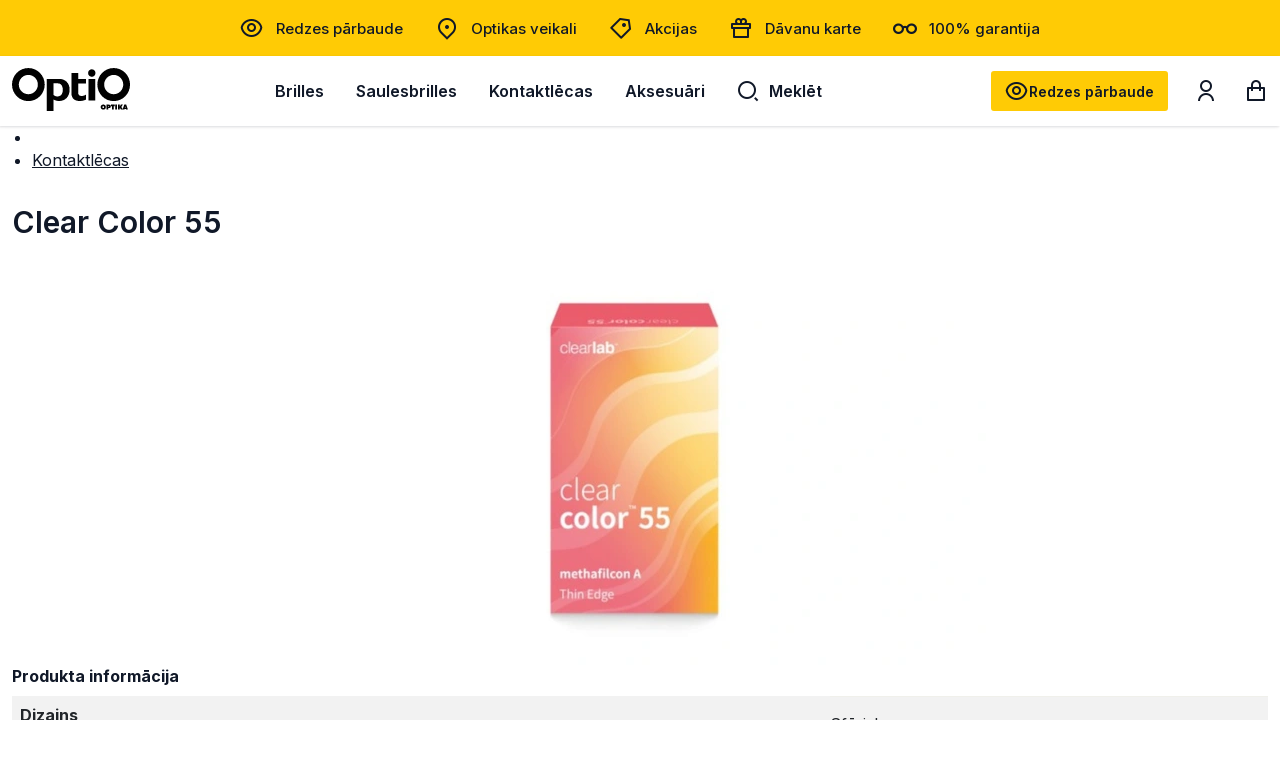

--- FILE ---
content_type: text/html; charset=utf-8
request_url: https://optio.lv/Clear-Color-55_42357/
body_size: 10384
content:


<!DOCTYPE html>
<html lang="lv" class="no-js">
    <head>
        <title>
    Clear Color 55
</title>

        <meta http-equiv="content-type" content="text/html; charset=UTF-8" />
        <meta name="created" content="30th Jan 2026 12:12" />
        <meta name="description" content="
  
" />
        <meta name="viewport" content="width=device-width" />
        <meta name="robots" content="NOARCHIVE,NOCACHE" />
        
            <link rel="shortcut icon" href="/static/optio/favicon/favicon.932501106adf.ico" />
            <link rel="apple-touch-icon" sizes="180x180" href="/static/optio/favicon/apple-touch-icon.b2f79edc477b.png">
            <link rel="icon" type="image/png" sizes="32x32" href="/static/optio/favicon/favicon-32x32.5b9e5b099d11.png">
            <link rel="icon" type="image/png" sizes="16x16" href="/static/optio/favicon/favicon-16x16.9d30f7bf08b7.png">
            <link rel="manifest" href="/static/optio/favicon/site.cdc2a8bcee49.webmanifest">
            <link rel="mask-icon" href="/static/optio/favicon/safari-pinned-tab.cc8f8fcfef37.svg" color="#101828">
            <meta name="msapplication-TileColor" content="#101828">
            <meta name="theme-color" content="#ffffff">
        
        <link rel="canonical" href="https://optio.lv/Clear-Color-55_42357/" />

        
        
    <!-- Fonts -->
    <link rel="preconnect" href="https://fonts.googleapis.com">
    <link rel="preconnect" href="https://fonts.gstatic.com" crossorigin>
    <link href="https://fonts.googleapis.com/css2?family=Inter:wght@300;400;500;600;700;800;900&display=swap" rel="stylesheet">


    <link href="https://cdn.jsdelivr.net/npm/bootstrap@5.2.0/dist/css/bootstrap.min.css" rel="stylesheet" integrity="sha384-gH2yIJqKdNHPEq0n4Mqa/HGKIhSkIHeL5AyhkYV8i59U5AR6csBvApHHNl/vI1Bx" crossorigin="anonymous">
    <link rel="stylesheet" href="https://cdn.jsdelivr.net/npm/select2@4.1.0-rc.0/dist/css/select2.min.css" />
    <link rel="stylesheet" href="https://cdn.jsdelivr.net/npm/select2-bootstrap-5-theme@1.3.0/dist/select2-bootstrap-5-theme.min.css" />
    <link rel="stylesheet" type="text/css" href="/static/lensor/js/flipdown/flipdown.d30238681974.css" media="screen" />
    <link rel="stylesheet" type="text/css" href="/static/viz/country-picker-flags/css/intlTelInput.d4a3c6e4183c.css"/>
    <link rel="stylesheet" type="text/css" href="/static/viz/country-select/css/countrySelect.min.764a8b490176.css"/>
    <link rel="stylesheet" type="text/css" href="/static/viz/slick/slick.f38b2db10e01.css">
    <link rel="stylesheet" type="text/css" href="/static/optio/css/main.89b074127056.css" media="screen" />
    <link rel="stylesheet" type="text/css" href="/static/optio/css/optio.bb58b45eda54.css" media="screen" />


        
        

        
    <meta name="robots" content="noindex, nofollow"/>

        


          
    </head>

    <body id="default" class="default">
        
            <!-- Google Tag Manager (noscript) -->
            <noscript><iframe src="https://www.googletagmanager.com/ns.html?id=GTM-MNQ7JHV9"
            height="0" width="0" style="display:none;visibility:hidden"></iframe></noscript>
            <!-- End Google Tag Manager (noscript) -->
        

        
        
  
  
  
  
  
  



 <!-- Time Banner -->
 
 

    <!-- PreHeader -->
    <section class="preheader">
      <nav class="container-xxl">
        

        <ul class="quick-links">
          
          
              
                <li class="quick-links__item">
                  <a href="https://optio.lv/redzes-parbaude/" class="quick-links__link" >
                    
                    <span class="ico icon-eye pe-1"></span>
                          
                    Redzes pārbaude
                  </a>
                </li>
              
          
              
                <li class="quick-links__item">
                  <a href="https://optio.lv/optikas-veikali/" class="quick-links__link" >
                    
                    <span class="ico icon-location pe-1"></span>
                          
                    Optikas veikali
                  </a>
                </li>
              
          
              
                <li class="quick-links__item">
                  <a href="https://optio.lv/akcijas/" class="quick-links__link" >
                    
                    <span class="ico icon-my-special-offers pe-1"></span>
                          
                    Akcijas
                  </a>
                </li>
              
          
              
                <li class="quick-links__item">
                  <a href="https://optio.lv/davanu-karte/" class="quick-links__link" >
                    
                    <span class="ico icon-gift pe-1"></span>
                          
                    Dāvanu karte
                  </a>
                </li>
              
          
              
                <li class="quick-links__item">
                  <a href="https://optio.lv/garantija/" class="quick-links__link" >
                    
                    <span class="ico icon-glasses pe-1"></span>
                          
                    100% garantija
                  </a>
                </li>
              
          
        </ul>
        
        
      </nav>
    </section>
    <!-- / PreHeader -->

    <header class="mb-0">
      <div class="container-xxl">
        
            







  
  
<!-- Brand -->
<a class="nav-bar__brand" href="/">
    <img src="/static/optio/images/optio.c20db003c7ee.svg" alt="Optio">
</a>
<!-- / Brand -->
  
  
            
    <nav class="nav-bar--header">
      <ul class="nav-list nav-list--header">
        
          
            
            <li class="nav-list__item"><a class="nav-list__link nav-list__link--submenu js-nav-submenu" href="/brilles/">Brilles</a>                 
              <!-- Subnav -->
              
                
                  

<!-- Megamenu -->
<div class="megamenu">
    <!-- Kategorijas -->
    <div class="megamenu__block megamenu__block--fixed">
      <div class="megamenu__block-title megamenu__block-title--desktop">Kategorijas</div>
        <ul class="megamenu__list">
        
            <li class="megamenu__list-item">
                <a class="megamenu__list-link" href="/brilles/">Visas brilles</a>
            </li>
        
        
        
            
                
                <li class="megamenu__list-item">
                    <a class="megamenu__list-link" href="/brilles/brillu-komplekts-45eur/">Briļļu komplekts 45 eiro</a>
                </li>
                
            
                
            
                
                <li class="megamenu__list-item">
                    <a class="megamenu__list-link" href="/brilles/diverso-brilles/">Diverso brilles</a>
                </li>
                
            
                
                <li class="megamenu__list-item">
                    <a class="megamenu__list-link" href="/brilles/trendy-brilles/">Trendy brilles</a>
                </li>
                
            
                
                <li class="megamenu__list-item">
                    <a class="megamenu__list-link" href="/brilles/brilles-sievietem/">Brilles sievietēm</a>
                </li>
                
            
                
                <li class="megamenu__list-item">
                    <a class="megamenu__list-link" href="/brilles/brilles-viriesiem/">Brilles vīriešiem</a>
                </li>
                
            
                
                <li class="megamenu__list-item">
                    <a class="megamenu__list-link" href="/brilles/brilles-berniem-un-pusaudziem/">Brilles bērniem un pusaudžiem</a>
                </li>
                
            
                
            
                
                <li class="megamenu__list-item">
                    <a class="megamenu__list-link" href="/brilles/datorbrilles/">Datorbrilles</a>
                </li>
                
            
                
                <li class="megamenu__list-item">
                    <a class="megamenu__list-link" href="/brilles/gatavas-lasambrilles/">Gatavās lasāmbrilles</a>
                </li>
                
            
                
            
                
            
                
            
                
            
        
        </ul>
    </div>
    <!-- / Kategorijas -->

        
            <!-- Zīmoli: Brilles -->
<div class="megamenu__block">
  <div class="megamenu__block-title">Top zīmoli</div>
  <div class="megamenu__col megamenu__col-2">              
    <a class="megamenu__btn megamenu__btn--ico" href="/brilles/?selected_facets=brand_exact%3APIERRE+CARDIN" title="Pierre Cardin">
      <img src="https://optio-lv-media.s3.eu-central-1.amazonaws.com/filer_public/f2/e4/f2e4cf33-db89-4302-a067-30d7c90648e1/pierre-cardin.svg" alt="Pierre Cardin">
    </a>
    <a class="megamenu__btn megamenu__btn--ico" href="https://optio.lv/brilles/?selected_facets=brand_exact%3AGUESS" title="Guess">
      <img src="https://optio-lv-media.s3.eu-central-1.amazonaws.com/filer_public/bd/66/bd666f76-3788-4ae5-88ba-dcab9e7e9a3e/guess.svg" alt="Guess">
    </a>
    <a class="megamenu__btn megamenu__btn--ico" href="/brilles/?selected_facets=brand_exact%3AARMANI+EXCHANGE" title="Armani Exchange">
      <img src="https://optio-lv-media.s3.eu-central-1.amazonaws.com/filer_public/9d/08/9d084515-c748-4455-b2c9-a738b4a683fa/armani-exchange.svg" alt="Armani Exchange">
    </a>
    <a class="megamenu__btn megamenu__btn--ico" href="/brilles/?selected_facets=brand_exact%3AVOGUE" title="Vogue">
      <img src="https://optio-lv-media.s3.eu-central-1.amazonaws.com/filer_public/4c/60/4c604b18-a6e4-42ef-885a-43612786edea/vogue.svg" alt="Vogue">
    </a>            
    <a class="megamenu__btn megamenu__btn--ico" href="/brilles/?selected_facets=brand_exact%3AVERTICE" title="Vertice">
      <img src="https://optio-lv-media.s3.eu-central-1.amazonaws.com/filer_public/d0/47/d047bb8f-00b4-43aa-ab20-61236456f287/vertice.svg" alt="Vertice">
    </a>    
    <a class="megamenu__btn megamenu__btn--ico" href="/brilles/?selected_facets=brand_exact%3ATOMMY+HILFIGER" title="Tommy Hilfiger">
      <img src="https://optio-lv-media.s3.eu-central-1.amazonaws.com/filer_public/ae/36/ae363ae7-6cc3-41ad-b9bc-44cc857086f1/tomy-hillfiger.svg" alt="Tommy Hilfiger">
    </a>
    <a class="megamenu__btn megamenu__btn--ico" href="/brilles/?selected_facets=brand_exact%3ATRENDY" title="Trendy">
      <img src="https://optio-lv-media.s3.eu-central-1.amazonaws.com/filer_public/4d/fa/4dfafd00-736a-46a8-8175-5923272de326/trendy.svg" alt="Trendy">
    </a>
    <a class="megamenu__btn megamenu__btn--ico" href="/brilles/?selected_facets=brand_exact%3ARAY-BAN" title="Ray-Ban">
      <img src="https://optio-lv-media.s3.eu-central-1.amazonaws.com/filer_public/d9/5a/d95a2806-121a-4647-9f30-cf0771442a3c/ray-ban.svg" alt="Ray-ban">
    </a>

  </div>
</div>
<!-- / Zīmoli -->

<!-- Rāmis -->
<div class="megamenu__block">
  <div class="megamenu__block-title">Ietvars</div>
  <div class="megamenu__block-sm-horizontal horizonal--col-3">
    <a class="megamenu__btn megamenu__btn--text" href="/brilles/?selected_facets=frame_size_exact%3AS">šaurs</a>
    <a class="megamenu__btn megamenu__btn--text" href="/brilles/?selected_facets=frame_size_exact%3AM">vidējs</a>
    <a class="megamenu__btn megamenu__btn--text" href="/brilles/?selected_facets=frame_size_exact%3AL">plats</a>
  </div>
</div>
<!-- / Rāmis-->
<!-- Forma -->
<div class="megamenu__block">
  <div class="megamenu__block-title">Forma</div>
  <div class="megamenu__block-sm-horizontal horizonal--col-2">
    <a href="/brilles/?selected_facets=frame_shape_exact%3As" class="megamenu__btn megamenu__btn--ico-text">
      <img src="https://optio-lv-media.s3.eu-central-1.amazonaws.com/filer_public/c8/5c/c85c5403-2c8e-4206-b1fb-a74dc90761ee/square.svg" alt="Kvadrāta">
      kvadrāta
    </a>
    <a href="/brilles/?selected_facets=frame_shape_exact%3Aa" class="megamenu__btn megamenu__btn--ico-text">
      <img src="https://optio-lv-media.s3.eu-central-1.amazonaws.com/filer_public/c0/e1/c0e1272c-7137-49fb-aee7-4ac70e715c63/rectangle.svg" alt="Taisnstūris">
      apaļa
    </a>
    <a href="/brilles/?selected_facets=frame_shape_exact%3Ao" class="megamenu__btn megamenu__btn--ico-text">
      <img src="https://optio-lv-media.s3.eu-central-1.amazonaws.com/filer_public/ce/e6/cee63ff7-9525-4681-9511-8635e1a2e1b3/oval.svg" alt="Ovāla">
      ovāla
    </a>
  </div>
</div>
<!-- / Forma -->
        
        
        
            <!-- Baneris -->
            
            
            <div class="megamenu__block megamenu__block--sm-center">
                <a class="megamenu__banner-link" href="https://optio.lv/izdevigi-piedavajumi-brillem/">
                    <img class="megamenu__banner-media" src="https://optio-lv-media.s3.eu-central-1.amazonaws.com/cache/9e/ab/9eabff5659671d6296c528de499ccf38.webp" alt="">
                </a>
            </div>
            
            <!-- /Baneris -->
        
  </div>
  <!-- / Megamenu -->
                
              
               <!-- / Subnav -->
            </li>
          
        
          
            
            <li class="nav-list__item"><a class="nav-list__link nav-list__link--submenu js-nav-submenu" href="/saulesbrilles/">Saulesbrilles</a>                 
              <!-- Subnav -->
              
                
                  

<!-- Megamenu -->
<div class="megamenu">
    <!-- Kategorijas -->
    <div class="megamenu__block megamenu__block--fixed">
      <div class="megamenu__block-title megamenu__block-title--desktop">Kategorijas</div>
        <ul class="megamenu__list">
        
            <li class="megamenu__list-item">
                <a class="megamenu__list-link" href="/saulesbrilles/">Visas saulesbrilles</a>
            </li>
        
        
        
            
                
                <li class="megamenu__list-item">
                    <a class="megamenu__list-link" href="/saulesbrilles/saulesbrilles-sievietem/">Saulesbrilles sievietēm</a>
                </li>
                
            
                
                <li class="megamenu__list-item">
                    <a class="megamenu__list-link" href="/saulesbrilles/saulesbrilles-viriesiem/">Saulesbrilles vīriešiem</a>
                </li>
                
            
                
            
                
                <li class="megamenu__list-item">
                    <a class="megamenu__list-link" href="/saulesbrilles/saulesbrilles-berniem-pusaudziem/">Saulesbrilles bērniem un pusaudžiem</a>
                </li>
                
            
                
                <li class="megamenu__list-item">
                    <a class="megamenu__list-link" href="/saulesbrilles/optiskas-saulesbrilles/">Optiskās saulesbrilles</a>
                </li>
                
            
                
            
                
            
                
            
                
            
                
            
                
                <li class="megamenu__list-item">
                    <a class="megamenu__list-link" href="/saulesbrilles/polarizetas-saulesbrilles/">Polarizētās saulesbrilles</a>
                </li>
                
            
        
        </ul>
    </div>
    <!-- / Kategorijas -->

        
            <!-- Zīmoli: Saulesbrilles -->
<div class="megamenu__block">
  <div class="megamenu__block-title">Top zīmoli</div>
  <div class="megamenu__col megamenu__col-2">              
    <a class="megamenu__btn megamenu__btn--ico" href="/saulesbrilles/?selected_facets=brand_exact%3AGUESS" title="Guess">
      <img src="https://optio-lv-media.s3.eu-central-1.amazonaws.com/filer_public/bd/66/bd666f76-3788-4ae5-88ba-dcab9e7e9a3e/guess.svg" alt="Guess">
    </a>
    <a class="megamenu__btn megamenu__btn--ico" href="/saulesbrilles/?selected_facets=brand_exact%3ARAY-BAN" title="Ray-Ban">
      <img src="https://optio-lv-media.s3.eu-central-1.amazonaws.com/filer_public/d9/5a/d95a2806-121a-4647-9f30-cf0771442a3c/ray-ban.svg" alt="Ray-Ban">
    </a>
    <a class="megamenu__btn megamenu__btn--ico" href="/saulesbrilles/?selected_facets=brand_exact%3AA-Z" title="A-Z">
      <img src="https://optio-lv-media.s3.eu-central-1.amazonaws.com/filer_public/41/50/4150f553-2d9f-4c9b-aa54-dc9c9d6e306b/a-z-sunglasses.svg" alt="A-Z">
    </a>
    <a class="megamenu__btn megamenu__btn--ico" href="/saulesbrilles/?selected_facets=brand_exact%3AAVANGLION" title="Avanglion">
      <img src="https://optio-lv-media.s3.eu-central-1.amazonaws.com/filer_public/34/35/343501ee-73fe-4cc1-9f24-0fc0932f074a/avanglion.svg" alt="Avanglion">
    </a>
    <a class="megamenu__btn megamenu__btn--ico" href="/saulesbrilles/?selected_facets=brand_exact%3APOLAROID" title="Polaroid">
      <img src="https://optio-lv-media.s3.eu-central-1.amazonaws.com/filer_public/14/d8/14d8894a-8908-4a28-b7a2-d022ba763c41/polariod.svg" alt="Polaroid">
    </a>                
    <a class="megamenu__btn megamenu__btn--ico" href="/saulesbrilles/?selected_facets=brand_exact%3ATRENDY" title="Trendy">
      <img src="https://optio-lv-media.s3.eu-central-1.amazonaws.com/filer_public/4d/fa/4dfafd00-736a-46a8-8175-5923272de326/trendy.svg" alt="Trendy">
    </a>                
  </div>
</div>
<!-- / Zīmoli -->
<!-- Rāmis -->
<div class="megamenu__block">
  <div class="megamenu__block-title">Ietvars</div>
  <div class="megamenu__block-sm-horizontal horizonal--col-3">
    <a class="megamenu__btn megamenu__btn--text" href="/saulesbrilles/?selected_facets=frame_size_exact%3AS">šaurs</a>
    <a class="megamenu__btn megamenu__btn--text" href="/saulesbrilles/?selected_facets=frame_size_exact%3AM">vidējs</a>
    <a class="megamenu__btn megamenu__btn--text" href="/saulesbrilles/?selected_facets=frame_size_exact%3AL">plats</a>
  </div>
</div>
<!-- / Rāmis -->
<!-- Forma -->
<div class="megamenu__block">
  <div class="megamenu__block-title">Forma</div>
  <div class="megamenu__block-sm-horizontal horizonal--col-2">
    <a href="/saulesbrilles/?selected_facets=frame_shape_exact%3As" class="megamenu__btn megamenu__btn--ico-text">
      <img src="https://optio-lv-media.s3.eu-central-1.amazonaws.com/filer_public/c8/5c/c85c5403-2c8e-4206-b1fb-a74dc90761ee/square.svg" alt="Kvadrāta">
      kvadrāta
    </a>
    <a href="/saulesbrilles/?selected_facets=frame_shape_exact%3Aa" class="megamenu__btn megamenu__btn--ico-text">
      <img src="https://optio-lv-media.s3.eu-central-1.amazonaws.com/filer_public/c0/e1/c0e1272c-7137-49fb-aee7-4ac70e715c63/rectangle.svg" alt="Taisnstūris">
      apaļa
    </a>
    <a href="/saulesbrilles/?selected_facets=frame_shape_exact%3Ao" class="megamenu__btn megamenu__btn--ico-text">
      <img src="https://optio-lv-media.s3.eu-central-1.amazonaws.com/filer_public/ce/e6/cee63ff7-9525-4681-9511-8635e1a2e1b3/oval.svg" alt="Ovāla">
      ovāla
    </a>
  </div>
</div>
<!-- / Forma -->
        
        
        
  </div>
  <!-- / Megamenu -->
                
              
               <!-- / Subnav -->
            </li>
          
        
          
            
            <li class="nav-list__item"><a class="nav-list__link nav-list__link--submenu js-nav-submenu" href="/kontaktlecas/">Kontaktlēcas</a>                 
              <!-- Subnav -->
              
                
                  

<!-- Megamenu -->
<div class="megamenu">
    <!-- Kategorijas -->
    <div class="megamenu__block megamenu__block--fixed">
      <div class="megamenu__block-title megamenu__block-title--desktop">Kategorijas</div>
        <ul class="megamenu__list">
        
            <li class="megamenu__list-item">
                <a class="megamenu__list-link" href="/kontaktlecas/">Visas kontaktlēcas</a>
            </li>
        
        
        
            
                
                <li class="megamenu__list-item">
                    <a class="megamenu__list-link" href="/kontaktlecas/dienas-kontaktlecas/">Vienas dienas kontaktlēcas</a>
                </li>
                
            
                
                <li class="megamenu__list-item">
                    <a class="megamenu__list-link" href="/kontaktlecas/2-nedelu-kontaktlecas/">2 nedēļu kontaktlēcas</a>
                </li>
                
            
                
                <li class="megamenu__list-item">
                    <a class="megamenu__list-link" href="/kontaktlecas/menesa-kontaktlecas/">Mēneša kontaktlēcas</a>
                </li>
                
            
                
            
                
                <li class="megamenu__list-item">
                    <a class="megamenu__list-link" href="/kontaktlecas/toriskas-kontaktlecas/">Toriskās (astigmātisma) kontaktlēcas</a>
                </li>
                
            
                
                <li class="megamenu__list-item">
                    <a class="megamenu__list-link" href="/kontaktlecas/multifokalas-kontaktlecas/">Multifokālās kontaktlēcas</a>
                </li>
                
            
                
                <li class="megamenu__list-item">
                    <a class="megamenu__list-link" href="/kontaktlecas/krasainas-kontaktlecas/">Krāsainās kontaktlēcas</a>
                </li>
                
            
                
                <li class="megamenu__list-item">
                    <a class="megamenu__list-link" href="/kontaktlecas/kontaktlecu-skidumi/">Kontaktlēcu kopšanas šķīdumi</a>
                </li>
                
            
        
        </ul>
    </div>
    <!-- / Kategorijas -->

        
            <!-- Zīmoli: Kontaktlēcas-->
<div class="megamenu__block">
  <div class="megamenu__block-title">Top zīmoli</div>
  <div class="megamenu__col megamenu__col-2">              
    <a class="megamenu__btn megamenu__btn--ico" href="/kontaktlecas/?selected_facets=brand_exact%3ADIVINITI" title="Diviniti">
      <img src="https://optio-lv-media.s3.eu-central-1.amazonaws.com/filer_public/87/84/87840304-a974-4ce1-8970-a237450f8ea7/diviniti.svg" alt="Diviniti kontaktlēcas">
    </a>
    <a class="megamenu__btn megamenu__btn--ico" href="/kontaktlecas/?selected_facets=brand_exact%3ASOFLENS" title="SofLens">
      <img src="https://optio-lv-media.s3.eu-central-1.amazonaws.com/filer_public/50/cb/50cb87ad-d686-468c-9e7d-74ae63e2ffe0/softlens.svg" alt="SofLens">
    </a>
    <a class="megamenu__btn megamenu__btn--ico" href="/kontaktlecas/?selected_facets=brand_exact%3AAIR+OPTIX" title="AirOptix">
      <img src="https://optio-lv-media.s3.eu-central-1.amazonaws.com/filer_public/f3/0d/f30d5456-435d-4710-93a3-ed249fbd40be/air-optix.svg" alt="AirOptix">
    </a>
    <a class="megamenu__btn megamenu__btn--ico" href="/kontaktlecas/?selected_facets=brand_exact%3ABIOFINITY" title="Biofinity">
      <img src="https://optio-lv-media.s3.eu-central-1.amazonaws.com/filer_public/31/d8/31d8e852-e0fd-4d08-8be0-ef320a055690/biofinity.svg" alt="Biofinity">
    </a>            
    <a class="megamenu__btn megamenu__btn--ico" href="/kontaktlecas/?selected_facets=brand_exact%3AACUVUE" title="Acuvue Oasys">
      <img src="https://optio-lv-media.s3.eu-central-1.amazonaws.com/filer_public/86/fd/86fded94-1da1-4817-a8e6-06d4c965bb41/acuvue.svg" alt="Acuvue Oasys">
    </a>    
    <a class="megamenu__btn megamenu__btn--ico" href="/kontaktlecas/?selected_facets=brand_exact%3ATOTAL+1&selected_facets=brand_exact%3ATOTAL30" title="Total ">
      <img src="https://optio-lv-media.s3.eu-central-1.amazonaws.com/filer_public/dd/d9/ddd9c6b6-e4e4-4cdb-8461-09d0bf87a34f/dailies-total-1.svg" alt="Dailies Total 1">
    </a>
   <a class="megamenu__btn megamenu__btn--ico" href="/kontaktlecas/?selected_facets=brand_exact%3ADAILIES" title="Dailies">
      <img src="https://optio-lv-media.s3.eu-central-1.amazonaws.com/filer_public/f8/c7/f8c7ff36-cf27-43ba-bdcc-805c2cf93cd1/dailies.svg" alt="Dailies Aqua comfort plus">
    </a>   
<a class="megamenu__btn megamenu__btn--ico" href="/kontaktlecas/?selected_facets=brand_exact%3ACLARITI" title="Clariti">
      <img src="https://optio-lv-media.s3.eu-central-1.amazonaws.com/filer_public/87/fe/87fe4931-11f8-4200-8117-569e6aa628c2/clariti.svg" alt="Clariti">
    </a>
  </div>
</div>
<!-- / Zīmoli -->
        
        
        
            <!-- Baneris -->
            
            
            <div class="megamenu__block megamenu__block--sm-center">
                <a class="megamenu__banner-link" href="https://optio.lv/jauns-komforta-limenis-ultra-one-day-kontaktlecas/">
                    <img class="megamenu__banner-media" src="https://optio-lv-media.s3.eu-central-1.amazonaws.com/cache/97/a9/97a936ee05bcfc8a804eb781783f1bfe.webp" alt="">
                </a>
            </div>
            
            <!-- /Baneris -->
        
  </div>
  <!-- / Megamenu -->
                
              
               <!-- / Subnav -->
            </li>
          
        
          
            
            <li class="nav-list__item"><a class="nav-list__link nav-list__link--submenu js-nav-submenu" href="/aksesuari/">Aksesuāri</a>                 
              <!-- Subnav -->
              
                
                  

<!-- Megamenu -->
<div class="megamenu">
    <!-- Kategorijas -->
    <div class="megamenu__block megamenu__block--fixed">
      <div class="megamenu__block-title megamenu__block-title--desktop">Kategorijas</div>
        <ul class="megamenu__list">
        
        
        
            
                
                <li class="megamenu__list-item">
                    <a class="megamenu__list-link" href="/aksesuari/acu-pilieni/">Acu pilieni</a>
                </li>
                
            
                
                <li class="megamenu__list-item">
                    <a class="megamenu__list-link" href="/aksesuari/kontaklecu-konteineri/">Kontaktlēcu konteineri</a>
                </li>
                
            
                
                <li class="megamenu__list-item">
                    <a class="megamenu__list-link" href="/aksesuari/uztura-bagatinataji/">Uztura bagātinātāji</a>
                </li>
                
            
                
                <li class="megamenu__list-item">
                    <a class="megamenu__list-link" href="/aksesuari/Pincetes/">Pincetes</a>
                </li>
                
            
                
                <li class="megamenu__list-item">
                    <a class="megamenu__list-link" href="/aksesuari/kopsanas-lidzekli/">Briļļu kopšanas līdzekļi</a>
                </li>
                
            
                
                <li class="megamenu__list-item">
                    <a class="megamenu__list-link" href="/aksesuari/anti-fog-pret-brillu-aizsvisanu/">Anti-fog pret briļļu aizsvīšanu</a>
                </li>
                
            
                
                <li class="megamenu__list-item">
                    <a class="megamenu__list-link" href="/aksesuari/brillu-futrali/">Briļļu futrāļi</a>
                </li>
                
            
                
                <li class="megamenu__list-item">
                    <a class="megamenu__list-link" href="/aksesuari/brillu-aksesuari/">Briļļu aksesuāri</a>
                </li>
                
            
                
                <li class="megamenu__list-item">
                    <a class="megamenu__list-link" href="/aksesuari/acu-kompreses/">Acu kompreses</a>
                </li>
                
            
                
                <li class="megamenu__list-item">
                    <a class="megamenu__list-link" href="/aksesuari/plakstinu-higienai/">Plakstiņu higiēnai</a>
                </li>
                
            
                
            
        
        </ul>
    </div>
    <!-- / Kategorijas -->

        
        
        
  </div>
  <!-- / Megamenu -->
                
              
               <!-- / Subnav -->
            </li>
          
        
          <li class="nav-list__item nav-list__item--search">
            <a class="nav-list__link js-nav-search" aria-label="Meklēt" href="#"><span class="ico icon-search me-2"></span>Meklēt</a>
            

<form method="get" action="/search/" class="nav-search">
  <div class="w-100 position-relative">
    <span class="nav-search--close js-nav-search"><span class="ico icon-close"></span></span>
    <label for="id_q" class="visually-hidden">Meklēt</label>
    <input type="text" name="q" autocomplete="off" minlength="3" id="id_q">
    <div class="button-group">
      <button type="submit" aria-label="Meklēt" name=""><span class="ico icon-search"></span></button>
    </div>
  </div>
  <!-- Search Results List -->
  <ul class="search-results" id="suggestions-list">
    <li class="search-results__item search-results__item--title">
      <a href="#"><span><strong>Ray</strong>-ban brilles</span><span class="ico icon-arrow-right"></span></a>
    </li>
    <li class="search-results__item search-results__item--title">
      <a href="#"><span><strong>Ray</strong>-ban saulesbrilles</span><span class="ico icon-arrow-right"></span></a>
    </li>
    <li class="search-results__item">
      <picture>
        <source srcset="https://dummyimage.com/450x300" media="(min-width: 600px)">
        <img src="https://dummyimage.com/450x300">
      </picture>
      <h5 class="search-results__title"><a href="#"><strong>Diviniti</strong> Comfort Day (Vienas dienas kontaktlēcas)</a></h5>
      <div class="search-results__subtitle">Dienas kontaktlēcas</div>
      <div class="search-results__price">no €25.62</div>
    </li>
    <li class="search-results__item search-results__item--cta">
      <a href="#"><span>Skatīt visus rezultātus</span><span class="ico icon-arrow-right"></span></a>
    </li>
  </ul>
  <!-- / Search Results List -->
</form>

<script>
  let debounceTimer;
  document.getElementById("id_q").addEventListener("input", function () {
    clearTimeout(debounceTimer);
    const query = this.value;
    const list = document.getElementById("suggestions-list");

    if (query.length < 3) {
      list.innerHTML = "";
      list.style.display = "none";
      return;
    }

    debounceTimer = setTimeout(() => {
      fetch(`/search/autocomplete/?q=${encodeURIComponent(query)}`)
          .then(res => res.json())
          .then(data => {
              list.style.display = "block";
              list.innerHTML = "";
              data.forEach(item => {
                  const li = document.createElement("li");
                  if (item.type === 'category') {
                    li.className = "search-results__item search-results__item--title";
                    const titleHtml = `<a href="${item.url}"><span>${item.title}</span><span class="ico icon-arrow-right"></span></a>`;
                    li.innerHTML = titleHtml;
                  } else {
                    li.className = "search-results__item";
                    let imageHtml = '';
                    if (item.image) {
                        imageHtml = `<picture><img src="${item.image}" alt="${item.title}"></picture>`;
                    }

                    const titleHtml = `<h5 class="search-results__title"><a href="${item.url}">${item.title}</a></h5>`;
                    const subtitleHtml = `<div class="search-results__subtitle">${item.subtitle}</div>`;
                    const priceHtml = `<div class="search-results__price">${item.price}</div>`;

                    li.innerHTML = imageHtml + titleHtml + subtitleHtml + priceHtml;
                  }

                  list.appendChild(li);
              });

              if (data.length > 0) {
                const li = document.createElement("li");
                li.className = "search-results__item search-results__item--cta";
                const searchUrl = `/search/?q=${encodeURIComponent(query)}`;
                li.innerHTML = `<a href="${searchUrl}"><span>Skatīt visus rezultātus</span><span class="ico icon-arrow-right"></span></a>`;
                list.appendChild(li);
              }
          });
    }, 500);
  });

  // Clear search box and suggestions when close button is clicked
  document.querySelector(".nav-search--close.js-nav-search").addEventListener("click", function () {
    const searchBox = document.getElementById("id_q");
    const suggestionsList = document.getElementById("suggestions-list");
    
    // Clear search box value
    searchBox.value = "";
    
    // Clear and hide suggestions list
    suggestionsList.innerHTML = "";
    suggestionsList.style.display = "none";
  });
</script>
          </li>

          
              
                <li class="nav-list__item nav-list__item--secondary mt-3">
                  <a href="https://optio.lv/redzes-parbaude/" class="d-flex align-items-center">
                    
                    <span class="ico icon-eye me-2"></span>
                         
                    Redzes pārbaude
                  </a>
                </li>
              
          
              
                <li class="nav-list__item nav-list__item--secondary ">
                  <a href="https://optio.lv/optikas-veikali/" class="d-flex align-items-center">
                    
                    <span class="ico icon-location me-2"></span>
                         
                    Optikas veikali
                  </a>
                </li>
              
          
              
                <li class="nav-list__item nav-list__item--secondary ">
                  <a href="https://optio.lv/akcijas/" class="d-flex align-items-center">
                    
                    <span class="ico icon-my-special-offers me-2"></span>
                         
                    Akcijas
                  </a>
                </li>
              
          
              
                <li class="nav-list__item nav-list__item--secondary ">
                  <a href="https://optio.lv/davanu-karte/" class="d-flex align-items-center">
                    
                    <span class="ico icon-gift me-2"></span>
                         
                    Dāvanu karte
                  </a>
                </li>
              
          
              
                <li class="nav-list__item nav-list__item--secondary ">
                  <a href="https://optio.lv/garantija/" class="d-flex align-items-center">
                    
                    <span class="ico icon-glasses me-2"></span>
                         
                    100% garantija
                  </a>
                </li>
              
          

          
      </ul>
      
    </nav>
  

  <ul class="tools">
    <li class="tools__item tools__item--mobile">
      <span class="nav-bar__mobile js-mobile-toggle js-mobile-search">
        <span class="ico icon-search"></span>
      </span>
    </li>
    <li class="tools__item tools__item--cta">
      <a class="btn btn-primary btn-sm btn-ico" href="/redzes-parbaude/">
        <span class="ico icon-eye"></span>Redzes pārbaude
      </a>
    </li>
    
      <li class="tools__item">
        <a class="tools__link" href="/accounts/login/" aria-label="Ienākt vai reģistrēties">
          <span class="ico icon-user"></span>
        </a>
      </li>
    
    
     
    <li class="tools__item"> 
      <a class="tools__link tools__link--cart" href="/basket/" aria-label="Grozs">
        
          <span class="ico icon-cart"></span>
          <span style="display:none;" class="cart-item-count">0</span>
        
      </a> 
    </li>
    
    <li class="tools__item tools__item--mobile">
      <span class="nav-bar__mobile js-mobile-toggle">
        <span class="ico icon-hamburger"></span>
        <span class="ico icon-close"></span>
      </span>
    </li>
  </ul>
    

        
      </div>
    </header>

    <div class="container-xxl">
      



    </div>
    
    
    

    
    
      <div class="content">
        

        
        
  
    <div class="breadcrumb">
      <ul>
        <li><a href="/"><i class="fal fa-home"></i></a></li>
        
        
            
                <li><i class="fal fa-chevron-right"></i><a href="/kontaktlecas/">Kontaktlēcas</a></li>
            
        
        
      </ul>
    </div>
  

        
        

        
        <div id="content_inner" class="container-xxl">
          
          

    
    


    <div class="grid">
        <!--Media-->
        <div class="grid__media">
            <h1 class="article__title">Clear Color 55</h1>
            

     
            
      
         
            <div class="media-container">
                




    
    
        
            
            <div class="product__media d-flex justify-content-center">
                <picture class="product_image">
                    <source srcset="https://optio-lv-media.s3.eu-central-1.amazonaws.com/cache/21/5a/215a9af7076b1b1cd046266e4aa8303b.webp" type="image/webp" media="(min-width: 600px)" />
                    <img src="https://optio-lv-media.s3.eu-central-1.amazonaws.com/cache/21/5a/215a9af7076b1b1cd046266e4aa8303b.webp"/>
                </picture>
            </div>  
         
    


            </div>
            

        </div>
        <!--End Media-->

        <!--Description-->
        <div class="grid__description">
            <div class="article__body">
                
                  
                
          
                
                  
                    <div class="pb-2"><strong>Produkta informācija</strong></div>
                    <table class="table table-striped">
                        
                            <tr>
                                <th>Dizains</th>
                                <td>
                                    
                                        Sfēriska
                                        
                                </td>
                            </tr>
                        
                            <tr>
                                <th>Ražotājs</th>
                                <td>
                                    
                                        ClearLab
                                        
                                </td>
                            </tr>
                        
                            <tr>
                                <th>Zīmols</th>
                                <td>
                                    
                                        CLEARLAB
                                        
                                </td>
                            </tr>
                        
                            <tr>
                                <th>Lietošanas ilgums</th>
                                <td>
                                    
                                        Mēneša
                                        
                                </td>
                            </tr>
                        
                    </table>
                  
                                        
            </div>

        </div>
        <!--END Description-->
        
        <!--Aside-->
        <div class="grid__aside">
            <!-- Colorpick -->
            
            
                <div class="mb-3">
                    <h3 class="block-title"><i class="fal fa-palette"></i> Izvēlies krāsu</h3>
                    <div class="container px-1">
                    <div class="row">
                        
                        <div class="col-6 col-md-4 mb-2 px-1">
                            <div class="special-radio special-radio--img ">
                            <a href="/clearcolor-1month-regular-colored_42638/">
                                <!-- <input type="radio" name="color" id="color-sm"> -->
                                <label for="color-sm">
                                
                                
                                    <img height='36' src='https://optio-lv-media.s3.eu-central-1.amazonaws.com/images/products/2023/09/emerald_s4dSQGJ.png'> 
                                
                                <span class="special-radio-text">Emerald</span>
                                </label>
                            </a>
                            </div>
                        </div>
                        
                        <div class="col-6 col-md-4 mb-2 px-1">
                            <div class="special-radio special-radio--img ">
                            <a href="/clearcolor-1month-regular-colored_42637/">
                                <!-- <input type="radio" name="color" id="color-sm"> -->
                                <label for="color-sm">
                                
                                
                                    <img height='36' src='https://optio-lv-media.s3.eu-central-1.amazonaws.com/images/products/2023/09/Olive_FL312N_1_1.png'> 
                                
                                <span class="special-radio-text">Olive</span>
                                </label>
                            </a>
                            </div>
                        </div>
                        
                        <div class="col-6 col-md-4 mb-2 px-1">
                            <div class="special-radio special-radio--img ">
                            <a href="/clearcolor-1month-regular-colored_42636/">
                                <!-- <input type="radio" name="color" id="color-sm"> -->
                                <label for="color-sm">
                                
                                
                                    <img height='36' src='https://optio-lv-media.s3.eu-central-1.amazonaws.com/images/products/2023/09/Turquoise_FL304N_1_1.png'> 
                                
                                <span class="special-radio-text">Turquoise</span>
                                </label>
                            </a>
                            </div>
                        </div>
                        
                        <div class="col-6 col-md-4 mb-2 px-1">
                            <div class="special-radio special-radio--img ">
                            <a href="/clearcolor-1month-regular-colored_42447/">
                                <!-- <input type="radio" name="color" id="color-sm"> -->
                                <label for="color-sm">
                                
                                
                                    <img height='36' src='https://optio-lv-media.s3.eu-central-1.amazonaws.com/images/products/2023/09/Brown.png'> 
                                
                                <span class="special-radio-text">Brown</span>
                                </label>
                            </a>
                            </div>
                        </div>
                        
                    </div>
                    </div>
                </div>
            
            <!-- / Colorpick -->
            

            

            
        </div>
        <!--Aside-->
    </div>


        </div>
      </div>
    
    
    
    
    
      





<footer>
  
  
  
  
  

  <div class="container-xxl footer-wrap">
      <!-- Footer Nav -->
    <div class="footer-nav-block">
      <nav class="footer-nav">
        <div class="footer-nav__title"><span class="ico icon-plus"></span><span class="ico icon-minus"></span>Par mums</div>
        <ul class="footer-nav__list">
            
            
              <li class="footer-nav-list__item"><a href="/kontakti/" class="footer-nav-list__link" >Kontakti</a></li>
            
            
            
              <li class="footer-nav-list__item"><a href="/par-mums/" class="footer-nav-list__link" >Par mums</a></li>
            
            
            
              <li class="footer-nav-list__item"><a href="/acu-arsti/" class="footer-nav-list__link" >Redzes speciālisti</a></li>
            
            
            
              <li class="footer-nav-list__item"><a href="/kadel-izveleties-optio/" class="footer-nav-list__link" >Kādēļ izvēlēties Optio?</a></li>
            
            
            
              <li class="footer-nav-list__item"><a href="/vakances/" class="footer-nav-list__link" >Vakances</a></li>
            
            
            
              <li class="footer-nav-list__item"><a href="/optikas-veikali/" class="footer-nav-list__link" >Optikas veikali</a></li>
            
          
        </ul>
      </nav>


      <nav class="footer-nav">
        <div class="footer-nav__title"><span class="ico icon-plus"></span><span class="ico icon-minus"></span>Piedāvājumi</div>
        <ul class="footer-nav__list">
            
            
              <li class="footer-nav-list__item"><a href="https://optio.lv/akcijas/" class="footer-nav-list__link" >Akcijas</a></li>
            
            
            
              <li class="footer-nav-list__item"><a href="https://optio.lv/jaunumi/" class="footer-nav-list__link" >Jaunumi</a></li>
            
            
            
              <li class="footer-nav-list__item"><a href="/lojalitate/" class="footer-nav-list__link" >Lojalitātes programma</a></li>
            
            
            
              <li class="footer-nav-list__item"><a href="https://optio.lv/kontaktlecu-abonements/" class="footer-nav-list__link" >Kontaktlēcu abonements</a></li>
            
            
            
              <li class="footer-nav-list__item"><a href="/brilles-uz-nomaksu/" class="footer-nav-list__link" >Brilles uz nomaksu</a></li>
            
            
            
              <li class="footer-nav-list__item"><a href="/garantija/" class="footer-nav-list__link" >100% briļļu apmierinātības garantija</a></li>
            
            
            
              <li class="footer-nav-list__item"><a href="/apdrosinasanas-polises/" class="footer-nav-list__link" >Apdrošināšanas polises</a></li>
            
            
            
              <li class="footer-nav-list__item"><a href="/servisa-ligums/" class="footer-nav-list__link" >Servisa līgums</a></li>
            
          
        </ul>
      </nav>

      <nav class="footer-nav">
        <div class="footer-nav__title"><span class="ico icon-plus"></span><span class="ico icon-minus"></span>Pakalpojumi</div>
        <ul class="footer-nav__list">
            
            
              <li class="footer-nav-list__item"><a href="https://optio.lv/redzes-parbaude/" class="footer-nav-list__link" >Redzes pārbaude</a></li>
            
            
            
              <li class="footer-nav-list__item"><a href="https://optio.lv/tuvredzibas-uzraudzibas-kabinets/" class="footer-nav-list__link" >Tuvredzības uzraudzības kabinets</a></li>
            
            
            
              <li class="footer-nav-list__item"><a href="https://optio.lv/redzes-parbaude-kontaktlecam/" class="footer-nav-list__link" >Kontaktlēcu redzes pārbaude</a></li>
            
            
            
              <li class="footer-nav-list__item"><a href="/apmaksas-iespejas/" class="footer-nav-list__link" >Apmaksas iespējas</a></li>
            
            
            
              <li class="footer-nav-list__item"><a href="/piegades-iespejas/" class="footer-nav-list__link" >Piegādes iespējas</a></li>
            
            
            
              <li class="footer-nav-list__item"><a href="/pasutijumu-atgriesana/" class="footer-nav-list__link" >Pasūtījuma atgriešana</a></li>
            
            
            
              <li class="footer-nav-list__item"><a href="/sadarbiba-uznemumiem/" class="footer-nav-list__link" >Uzņēmumiem</a></li>
            
            
            
              <li class="footer-nav-list__item"><a href="/pakalpojumu-cenradis/" class="footer-nav-list__link" >Cenrādis</a></li>
            
          
        </ul>
      </nav>
      
      <nav class="footer-nav">
        <div class="footer-nav__title"><span class="ico icon-plus"></span><span class="ico icon-minus"></span>Preces</div>
        <ul class="footer-nav__list">
            
            
              <li class="footer-nav-list__item"><a href="https://optio.lv/brilles/" class="footer-nav-list__link" >Brilles</a></li>
            
            
            
              <li class="footer-nav-list__item"><a href="https://optio.lv/saulesbrilles/" class="footer-nav-list__link" >Saulesbrilles</a></li>
            
            
            
              <li class="footer-nav-list__item"><a href="https://optio.lv/kontaktlecas/" class="footer-nav-list__link" >Kontaktlēcas</a></li>
            
            
            
              <li class="footer-nav-list__item"><a href="https://optio.lv/aksesuari/" class="footer-nav-list__link" >Aksesuāri</a></li>
            
            
            
              <li class="footer-nav-list__item"><a href="https://optio.lv/brillu-lecas/" class="footer-nav-list__link" >Briļļu lēcas</a></li>
            
            
            
              <li class="footer-nav-list__item"><a href="/davanu-karte/" class="footer-nav-list__link" >Izvēlies labāko dāvanu svētkos - OptiO dāvanu karti!</a></li>
            
          
        </ul>
      </nav>
      

      
      <nav class="footer-nav">
        <div class="footer-nav__title"><span class="ico icon-plus"></span><span class="ico icon-minus"></span>Informācija</div>
        <ul class="footer-nav__list">
            
            
              <li class="footer-nav-list__item"><a href="/lietosanas-noteikumi/" class="footer-nav-list__link" >Lietošanas noteikumi</a></li>
            
            
            
              <li class="footer-nav-list__item"><a href="/privatuma-politika/" class="footer-nav-list__link" >Privātuma politika</a></li>
            
            
            
              <li class="footer-nav-list__item"><a href="/sikdatnes/" class="footer-nav-list__link" >Sīkdatnes</a></li>
            
            
            
              <li class="footer-nav-list__item"><a href="/instrukcijas/" class="footer-nav-list__link" >Instrukcijas</a></li>
            
            
            
              <li class="footer-nav-list__item"><a href="/brillu-kopsana/" class="footer-nav-list__link" >Kā tīrīt brilles un saulesbrilles?</a></li>
            
            
            
              <li class="footer-nav-list__item"><a href="/ka-izveleties-brillu-ietvarus/" class="footer-nav-list__link" >Kā izvēleties briļļu ietvarus?</a></li>
            
          
          
        </ul>
      </nav>
      

           
      <nav class="footer-nav footer-nav--form">
        <div class="footer-nav__title">Pierakstīties</div>
        <span id="subscribe_message"></span>
        <form id="id_subscribe_form" method="post" class="newsletter-form" novalidate>
          <input type="hidden" name="csrfmiddlewaretoken" value="hqPM0eeLdVfRVWoqqixdkTOXlh08dEmRLPLtZ9kzYuwBIKB8bMoSMYOQdyvQB2PE">
          <div class="mb-3">
            <label for="sub_email" class="visually-hidden">Lūdzu ievadiet e-pasta adresi</label>
            <input id="sub_email" type="email" class="form-control" name="email" placeholder="E-pasta adrese">
            <input type="hidden" name="language" value="lv">
          </div>
          <div class="mb-3 form-check">
            <input type="checkbox" class="form-check-input" id="id_consent" name="consent" required>
            <label class="form-check-label text--12" for="id_consent">
              
                
Norādot savu e-pasta adresi, jūs piekrītat mūsu <a href="/privatuma-politika/" style="color: #FFCB05" target="_blank">privātuma politikas noteikumiem</a>
            </label>
          </div>
          <button type="submit" class="btn btn-primary w-100">Pierakstīties</button>
        </form>
      </nav>

    </div>

    <div class="payments">
      <img src="/static/optio/images/ico-payments.98ccefc4fb59.svg" alt="Payments">
      Preces cenā ir iekļauts PVN
    </div>
    <div class="legal">
      <div>© 2026 OptiO. Visas tiesības aizsargātas.</div>
      <ul class="social">
        
        <li><a href="https://www.facebook.com/optiolv"><img src="/static/optio/images/ico-facebook-brand.80f168d6c386.svg" alt=""> facebook</a></li>
        
        
      </ul>
    </div>

  </div>
</footer>

    
    


        
        
            <!-- jQuery -->
            <script src="https://ajax.googleapis.com/ajax/libs/jquery/3.5.1/jquery.min.js"></script>
        

        
        
    
          <script src="https://cdn.jsdelivr.net/npm/bootstrap@5.2.0/dist/js/bootstrap.bundle.min.js" integrity="sha384-A3rJD856KowSb7dwlZdYEkO39Gagi7vIsF0jrRAoQmDKKtQBHUuLZ9AsSv4jD4Xa" crossorigin="anonymous"></script>
          <script src="https://cdn.jsdelivr.net/npm/select2@4.1.0-rc.0/dist/js/select2.min.js"></script>
          <script src="/static/lensor/js/flipdown/flipdown.min.37442a26d91c.js"></script>
          <script src="/static/viz/country-picker-flags/js/intlTelInput-jquery.min.1414b4c7efa5.js"></script>
          <script src="/static/viz/country-select/js/countrySelect.min.b266db9f5b2e.js"></script>  
          <script type="text/javascript" src="/static/optio/js/masonry.min.520e46df7772.js"></script>
          <script src="/static/viz/slick/slick.min.d5a61c749e44.js"></script>
          <script type="text/javascript" src="/static/optio/js/main.5ede7b5f6394.js"></script>
        
    <!-- Oscar -->
    <script src="/static/oscar/js/oscar/ui.c8aa85cf41db.js"></script>
   


        
        
    

    
    
    <script>
      var TRANSL = {
        'Coupon code copied': 'Kupona kods nokopēts: ',
      }
      function copyToClipboard(couponCode) {
          var tempInput = document.createElement('input');
          document.body.appendChild(tempInput);
          tempInput.value = couponCode;
          tempInput.select();
          document.execCommand('copy');
          document.body.removeChild(tempInput);
          alert(TRANSL['Coupon code copied'] + couponCode);
          }
    </script>


        

        
        
            <!--Start of Tawk.to Script-->
            <script type="text/javascript">
            var Tawk_API=Tawk_API||{}, Tawk_LoadStart=new Date();
            (function(){
            var s1=document.createElement("script"),s0=document.getElementsByTagName("script")[0];
            s1.async=true;
            s1.src='https://embed.tawk.to/66864a14eaf3bd8d4d17ed6c/1i1u92oac';
            s1.charset='UTF-8';
            s1.setAttribute('crossorigin','*');
            s0.parentNode.insertBefore(s1,s0);
            })();
            </script>
            <!--End of Tawk.to Script-->
        
        <script>
            $(function() {
                
    
    
    var shipping_country = 'lv';
    var shipping_countries = []
    var localizedCountries = {}
    
      shipping_countries.push('lv')
      localizedCountries['lv'] = 'Latvija'
    
    
    // Country select
    // https://www.jqueryscript.net/form/country-picker-flags.html
    $('.country-select').countrySelect({
      defaultCountry: shipping_country,
      onlyCountries: shipping_countries,
      localizedCountries: localizedCountries

      
    });
    
    // Flag select
    // https://www.jqueryscript.net/form/jQuery-International-Telephone-Input-With-Flags-Dial-Codes.html
    $("#telephone").intlTelInput({
      onlyCountries: shipping_countries,
      initialCountry: shipping_country,
      utilsScript: "/static/viz/country-picker-flags/js/utils.9efa948e4c90.js",
      autoPlaceholder: "",
      separateDialCode: true,
      nationalMode: false,


    });


    
    $('#id_subscribe_form').on("submit", function(e){ 
      e.preventDefault(e);
      // Check consent checkbox and email
      const $consentCheckbox = $(this).find('input[name=consent]');
      const $emailInput = $(this).find('input[name=email]');
      let isValid = true;

      if (!$consentCheckbox.prop('checked')) {
        $consentCheckbox.addClass('is-invalid');
        isValid = false;
      } else {
        $consentCheckbox.removeClass('is-invalid');
      }

      if (!$emailInput.val()) {
        $emailInput.addClass('is-invalid');
        isValid = false;
      } else {
        $emailInput.removeClass('is-invalid');
      }

      if (!isValid) {
        return false;
      }
      $.ajax({
        type: 'POST',
        url: "/subscribe/",
        data: {
          'language': $(this).find('input[name=language]').val(),
          'email': $(this).find('input[name=email]').val(),
          'consent': $consentCheckbox.prop('checked'),
          'csrfmiddlewaretoken': 'ageFNWNaO6fz2SF4KDyj1ohKghUIFbKTxqinUJUrpFi6esNvX0cLXH0V5SGtLPMF',
        },
        success: function (data) {
          if(data.success){
            $('#id_subscribe_form').hide()
            $('#subscribe_message').text(data.message)
          }
          else{
            $('#subscribe_message').text(data.message.email)
          }
        },
        error: function (xhr, errmsg, err) {
          $('#results').html("<div class='alert-box alert radius' data-alert>Oops! We have encountered an error: " + errmsg +
            " <a href='#' class='close'>&times;</a></div>"); // add the error to the dom
          console.log(xhr.status + ": " + xhr.responseText); // provide a bit more info about the error to the console
        }
      });
    });
    
   
    
    
    
    
    

   
    oscar.init();
    
    var TRANS = {
      'checkbox': 'Jābūt atzīmētam',
      'radio': 'Izvēlieties vienu no variantiem',
      'text': 'Šis lauks ir nepieciešams',
      'email': 'Šis lauks ir nepieciešams',
      'number': 'Šis lauks ir nepieciešams',
      'select': 'Šis lauks ir nepieciešams',
    }
  

            });  
        </script>
    </body>
</html>








--- FILE ---
content_type: image/svg+xml
request_url: https://optio-lv-media.s3.eu-central-1.amazonaws.com/filer_public/f8/c7/f8c7ff36-cf27-43ba-bdcc-805c2cf93cd1/dailies.svg
body_size: 3159
content:
<svg width="127" height="48" viewBox="0 0 127 48" fill="none" xmlns="http://www.w3.org/2000/svg">
<path fill-rule="evenodd" clip-rule="evenodd" d="M94.8738 19.2369C94.78 19.2369 94.7049 19.1615 94.7049 19.0673L94.705 18.7237C94.7037 18.7117 94.7037 18.6995 94.705 18.6873L94.7049 18.0158C94.7049 17.9216 94.78 17.8462 94.8738 17.8462H94.8751L94.876 17.8462C94.9328 17.8462 94.9952 17.8425 95.0612 17.8385L95.074 17.8378C95.3346 17.821 95.6286 17.8022 95.81 17.9907C95.9122 18.0954 95.9539 18.2462 95.9372 18.4347C95.9222 18.5868 95.8568 18.7642 95.6457 18.8371L95.8268 18.9102C95.9123 18.9458 95.954 19.0443 95.9207 19.1301C95.8956 19.1972 95.831 19.2369 95.7643 19.2369C95.7434 19.2369 95.7226 19.2328 95.7017 19.2244L95.0427 18.9584V19.0694C95.0406 19.1615 94.9656 19.2369 94.8738 19.2369ZM95.0427 18.5399C95.1722 18.5408 95.3035 18.539 95.441 18.5331C95.5682 18.529 95.5911 18.4975 95.6015 18.4033C95.6077 18.3446 95.6057 18.2651 95.5682 18.2253C95.4952 18.1499 95.2638 18.1645 95.0949 18.175L95.0427 18.1777V18.5399Z" fill="#475467"/>
<path fill-rule="evenodd" clip-rule="evenodd" d="M93.8042 18.5227C93.8042 19.3605 94.4839 20.0433 95.32 20.0433C96.154 20.0433 96.8337 19.3584 96.8337 18.5206C96.8337 17.6828 96.154 17 95.32 17C94.4839 17 93.8042 17.6849 93.8042 18.5227ZM94.2545 18.5227C94.2545 17.932 94.732 17.4524 95.32 17.4524C95.9059 17.4524 96.3833 17.932 96.3854 18.5227C96.3854 19.1133 95.9079 19.593 95.32 19.593C94.732 19.593 94.2545 19.1133 94.2545 18.5227Z" fill="#475467"/>
<path fill-rule="evenodd" clip-rule="evenodd" d="M47.6848 17.5445L47.6681 17.5625V17.5445H46.7635L41.0279 30.6371H43.0503L44.3801 27.2504H49.404L50.8018 30.6937H53.2746L47.6848 17.5445ZM48.8659 25.9246H44.9008L46.8503 20.9596L48.8659 25.9246Z" fill="#475467"/>
<path fill-rule="evenodd" clip-rule="evenodd" d="M30.167 17.5634V30.6937H32.1894V30.6916C37.1368 30.6899 41.3926 30.1788 41.3926 24.1275C41.3926 17.574 37.3047 17.5634 32.1894 17.5634H30.167ZM32.2355 29.0851L32.1894 20.8731V19.04C38.1536 19.0422 39.0053 20.9897 39.0053 24.1296C39.0053 27.929 37.7043 29.0851 32.2355 29.0851Z" fill="#475467"/>
<path d="M54.9302 17.5634H56.9526V30.6371H54.9302V17.5634Z" fill="#475467"/>
<path d="M62.0941 17.5634H60.0717V30.6371L68.303 30.6372V29.3386H62.0941V17.5634Z" fill="#475467"/>
<path d="M69.5082 17.5634H71.5306V30.6371H69.5082V17.5634Z" fill="#475467"/>
<path d="M74.8186 17.5634H82.8791V19.0128H76.8411V23.1326H82.0099V24.5715H76.8411V29.1878H83.3566V30.6372L74.8186 30.6371V17.5634Z" fill="#475467"/>
<path d="M93.037 20.4643C93.037 19.3353 92.3761 18.1457 91.5025 17.6702C90.7856 17.2794 89.9397 17.2174 89.1366 17.1586L89.0027 17.1487C86.3798 17.0754 84.4512 18.353 84.5262 20.969C84.5007 23.8897 86.6415 24.4334 88.5561 24.9197C90.0851 25.3081 91.4699 25.6598 91.4921 27.1561C91.4921 28.2474 90.9125 29.5459 88.7399 29.5459C86.6591 29.3909 85.625 28.9239 84.864 27.4933H84.4533C84.4533 29.9125 85.0892 30.9932 89.0027 30.9932C92.3928 30.9932 93.6271 29.0768 93.6271 26.7037C93.4967 23.6647 91.2416 23.1485 89.301 22.7042C87.8272 22.3668 86.5347 22.071 86.4923 20.7428C86.4068 18.0996 91.6589 18.2378 92.6284 20.393L93.037 20.4643Z" fill="#475467"/>
</svg>


--- FILE ---
content_type: image/svg+xml
request_url: https://optio-lv-media.s3.eu-central-1.amazonaws.com/filer_public/31/d8/31d8e852-e0fd-4d08-8be0-ef320a055690/biofinity.svg
body_size: 5135
content:
<svg width="127" height="48" viewBox="0 0 127 48" fill="none" xmlns="http://www.w3.org/2000/svg">
<path d="M37.9733 25.2221C37.9733 26.3333 37.6389 27.3333 36.8586 27.9999C36.1898 28.6666 35.4095 28.9999 34.2949 29.2221C33.7375 29.3333 32.5114 29.3333 30.6165 29.3333H28.833V14.7777H32.5114C33.4031 14.7777 34.1834 14.7777 34.6293 14.8888C35.2981 14.9999 35.8554 15.3333 36.3013 15.7777C37.0816 16.5555 37.416 17.4444 37.416 18.5555C37.416 19.3333 37.193 20.111 36.7471 20.6666C36.3013 21.2221 35.7439 21.5555 34.9637 21.7777C36.9701 22.111 37.9733 23.2221 37.9733 25.2221ZM35.9669 18.5555C35.9669 17.7777 35.7439 17.2221 35.2981 16.6666C34.8522 16.2221 34.2949 15.9999 33.5146 15.8888C33.1802 15.8888 32.5114 15.7777 31.3967 15.7777H30.2821V21.2221H31.7311C33.5146 21.2221 34.6293 20.8888 35.2981 20.2221C35.7439 19.8888 35.9669 19.3333 35.9669 18.5555ZM36.5242 25.2221C36.5242 24.5555 36.3013 23.8888 35.744 23.4444C35.2981 22.9999 34.6293 22.7777 33.7375 22.6666C33.4031 22.6666 32.6229 22.5555 31.3967 22.5555H30.2821V28.2221H31.8426C32.8458 28.2221 33.6261 28.111 34.1834 27.9999C34.8522 27.8888 35.4095 27.5555 35.8554 27.111C36.3013 26.6666 36.5242 25.9999 36.5242 25.2221ZM41.9861 15.3333C41.9861 15.5555 41.8746 15.7777 41.7631 15.8888C41.5402 16.111 41.4287 16.111 41.0943 16.111C40.8714 16.111 40.6485 15.9999 40.537 15.8888C40.3141 15.6666 40.3141 15.5555 40.3141 15.3333C40.3141 15.111 40.4255 14.8888 40.537 14.6666C40.7599 14.4444 40.8714 14.4444 41.0943 14.4444C41.3173 14.4444 41.5402 14.5555 41.7631 14.6666C41.9861 14.7777 41.9861 15.111 41.9861 15.3333ZM41.7631 29.3333H40.4255V18.8888H41.7631V29.3333ZM53.4671 24.2221C53.4671 25.8888 53.0213 27.2221 52.1295 28.2221C51.2378 29.2221 50.1232 29.6666 48.5626 29.6666C47.1136 29.6666 45.9989 29.111 45.1071 28.111C44.2154 27.111 43.7695 25.7777 43.7695 24.111C43.7695 22.4444 44.2154 21.111 45.1071 20.111C45.9989 19.111 47.1135 18.5555 48.6741 18.5555C50.1231 18.5555 51.2378 19.111 52.1295 20.111C53.0213 21.111 53.4671 22.4444 53.4671 24.2221ZM52.1295 24.111C52.1295 22.7777 51.7951 21.7777 51.1263 20.8888C50.4575 20.111 49.6773 19.6666 48.6741 19.6666C47.6709 19.6666 46.7791 20.111 46.2218 20.8888C45.6645 21.6666 45.3301 22.6666 45.3301 23.9999C45.3301 25.3333 45.6645 26.3333 46.3333 27.2221C47.0021 27.9999 47.7823 28.4444 48.7855 28.4444C49.9002 28.4444 50.6805 27.9999 51.3493 27.3333C51.7952 26.5555 52.1295 25.4444 52.1295 24.111ZM61.6042 13.9999L61.1583 14.8888C60.7125 14.5555 60.1551 14.4444 59.5978 14.4444C59.0405 14.4444 58.4831 14.6666 58.1487 14.9999C57.7029 15.4444 57.5914 16.111 57.5914 17.111V18.7777H60.9354V19.8888H57.5914V29.3333H56.2538V19.8888H54.3589V18.7777H56.2538V17.111C56.2538 15.7777 56.5882 14.7777 57.257 14.111C57.8143 13.5555 58.5946 13.3333 59.4863 13.3333C60.3781 13.3333 61.1583 13.5555 61.6042 13.9999ZM64.5023 15.3333C64.5023 15.5555 64.3909 15.7777 64.2794 15.8888C64.0565 16.111 63.945 16.111 63.6106 16.111C63.3877 16.111 63.1648 15.9999 63.0533 15.8888C62.8304 15.6666 62.8303 15.5555 62.8303 15.3333C62.8303 15.111 62.9418 14.8888 63.0533 14.6666C63.1648 14.4444 63.3877 14.4444 63.6106 14.4444C63.8336 14.4444 64.0565 14.5555 64.2794 14.6666C64.5023 14.8888 64.5023 15.111 64.5023 15.3333ZM64.2794 29.3333H62.9418V18.8888H64.2794V29.3333ZM75.0917 29.3333H73.7541V23.2221C73.7541 22.4444 73.7541 21.7777 73.6426 21.5555C73.5312 20.9999 73.4197 20.6666 73.0853 20.3333C72.6394 19.8888 72.1936 19.7777 71.4133 19.7777C70.7445 19.7777 70.0757 19.9999 69.2954 20.3333C68.7381 20.5555 68.4037 20.7777 68.2922 20.8888V29.4444H66.9546V18.8888H68.1807V19.6666C69.2954 18.9999 70.4101 18.6666 71.6362 18.6666C72.6394 18.6666 73.5311 18.9999 74.0885 19.5555C74.5343 19.9999 74.7573 20.5555 74.9802 21.2221C75.0917 21.5555 75.0917 22.2221 75.0917 23.111V29.3333ZM79.3274 15.3333C79.3274 15.5555 79.2159 15.7777 79.1045 15.8888C78.8815 16.111 78.7701 16.111 78.4357 16.111C78.2127 16.111 77.9898 15.9999 77.8783 15.8888C77.6554 15.6666 77.6554 15.5555 77.6554 15.3333C77.6554 15.111 77.7669 14.8888 77.8783 14.6666C78.1013 14.4444 78.2127 14.4444 78.4357 14.4444C78.6586 14.4444 78.8815 14.5555 79.1045 14.6666C79.3274 14.7777 79.3274 15.111 79.3274 15.3333ZM79.1045 29.3333H77.7669V18.8888H79.1045V29.3333ZM87.4645 29.111C86.7957 29.4444 86.1269 29.6666 85.3466 29.6666C84.4549 29.6666 83.6746 29.4444 83.2287 28.8888C82.8943 28.5555 82.7829 28.2221 82.6714 27.7777C82.5599 27.4444 82.56 26.9999 82.56 26.2221V19.9999H80.7765V18.8888H82.56V15.8888H83.8975V18.8888H87.2415V19.9999H83.8975V25.8888C83.8975 26.7777 84.009 27.4444 84.1205 27.6666C84.3434 28.111 84.7893 28.3333 85.5695 28.3333C85.9039 28.3333 86.2383 28.3333 86.5727 28.2221C86.6842 28.111 86.9071 28.111 87.1301 27.9999L87.4645 29.111ZM98.4997 18.8888L94.3754 30.111C93.8181 31.6666 93.2607 32.6666 92.5919 33.3333C91.9231 33.9999 91.0314 34.3333 90.0282 34.3333C89.4709 34.3333 88.9136 34.2221 88.1333 33.9999L88.4677 32.8888C89.025 33.111 89.5823 33.111 89.9167 33.111C90.5855 33.111 91.2543 32.8888 91.7002 32.4444C92.1461 31.9999 92.5919 30.9999 93.2607 29.5555L88.9135 18.7777H90.3626L93.9295 27.8888L97.1621 18.7777L98.4997 18.8888Z" fill="#475467"/>
</svg>


--- FILE ---
content_type: image/svg+xml
request_url: https://optio.lv/static/optio/images/optio.c20db003c7ee.svg
body_size: 1370
content:
<svg width="119" height="46" viewBox="0 0 119 46" fill="none" xmlns="http://www.w3.org/2000/svg">
<path fill-rule="evenodd" clip-rule="evenodd" d="M16.3472 0.0303955C7.31993 0.0303955 0 7.43596 0 16.5735C0 25.7082 7.31993 33.1138 16.3472 33.1138C25.3744 33.1138 32.6943 25.7082 32.6943 16.5735C32.6943 7.43596 25.3744 0.0303955 16.3472 0.0303955ZM16.3472 26.2207C11.0801 26.2207 6.81031 21.9045 6.81031 16.5735C6.81031 11.2469 11.0801 6.92493 16.3472 6.92493C21.6128 6.92493 25.881 11.2469 25.881 16.5735C25.881 21.9045 21.6128 26.2207 16.3472 26.2207ZM83.4971 5.04449C83.4971 7.11184 81.8232 8.80467 79.7805 8.80467C77.7378 8.80467 76.0668 7.11184 76.0668 5.04449C76.0668 2.98005 77.7378 1.28875 79.7805 1.28875C81.8232 1.28875 83.4971 2.98005 83.4971 5.04449ZM73.9312 10.9348V15.5835H66.1322V24.5091C66.1322 26.6243 67.3401 27.9847 69.4292 27.9847C70.82 27.9847 72.1223 27.658 73.9312 26.7172V31.6519C71.5633 32.6376 69.8009 33.0136 67.7117 33.0136C63.2533 33.0136 59.4017 30.9478 59.4017 24.8851V4.93171H66.1322V10.9348H73.9312ZM57.6246 21.5037C57.6246 15.3017 53.2634 10.9419 47.6943 10.9419H34.8344V43.0686H41.5634V31.5109C43.1415 32.4473 45.1842 33.0135 47.0875 33.0135C53.4478 33.0135 57.6246 28.4549 57.6246 21.5037ZM45.4629 28.4549C44.1186 28.4549 42.9121 28.0324 41.5634 27.0452V15.3495H45.7431C48.9472 15.3495 50.8026 17.7436 50.8026 21.8797C50.8026 25.9171 48.7614 28.4549 45.4629 28.4549ZM101.704 0.0303955C92.6765 0.0303955 85.3566 7.43596 85.3566 16.5735C85.3566 25.7082 92.6765 33.1138 101.704 33.1138C110.734 33.1138 118.052 25.7082 118.052 16.5735C118.052 7.43596 110.734 0.0303955 101.704 0.0303955ZM101.704 26.2207C96.4367 26.2207 92.1728 21.9045 92.1728 16.5735C92.1728 11.2469 96.4367 6.92493 101.704 6.92493C106.972 6.92493 111.242 11.2469 111.242 16.5735C111.242 21.9045 106.972 26.2207 101.704 26.2207ZM83.1687 10.9321H76.4397V32.5899H83.1687V10.9321ZM91.2742 36.5119C90.5382 36.5119 89.9197 36.7573 89.4188 37.248C88.9339 37.7329 88.6915 38.3426 88.6915 39.0802C88.6915 39.8089 88.9339 40.4158 89.4188 40.8992C89.9241 41.3957 90.5411 41.644 91.2742 41.644C92.0132 41.644 92.6288 41.4016 93.1224 40.908C93.6145 40.4158 93.8628 39.8089 93.8628 39.0802C93.8628 38.3426 93.6174 37.7329 93.1325 37.248C92.6345 36.7573 92.0132 36.5119 91.2742 36.5119ZM91.8622 39.7509C91.7112 39.9193 91.5152 40.002 91.2742 40.002C91.0332 40.002 90.8387 39.9193 90.6848 39.7509C90.5353 39.5854 90.4583 39.3574 90.4583 39.0802C90.4583 38.7985 90.5353 38.572 90.6848 38.4007C90.8387 38.2352 91.0332 38.1481 91.2742 38.1481C91.5152 38.1481 91.7112 38.2352 91.8622 38.4007C92.0132 38.572 92.0887 38.7985 92.0887 39.0802C92.0887 39.3574 92.0132 39.5854 91.8622 39.7509ZM105.073 36.623H103.304V41.5141H105.073V36.623ZM114.201 36.6216H112.266L110.699 41.0728L109.329 39.0316L110.788 36.6216H108.819L107.716 38.7079V36.6216H106.011V41.5127H107.716V39.4671L108.889 41.5127H112.408L112.557 40.8986H113.87L114.024 41.5127H115.894L114.201 36.6216ZM112.849 39.7357L112.996 39.1811C113.109 38.7543 113.176 38.3986 113.19 38.1053H113.227C113.24 38.31 113.266 38.5176 113.309 38.7238C113.33 38.8211 113.366 38.9721 113.423 39.1811L113.572 39.7357H112.849ZM98.2558 37.0354C97.9233 36.761 97.3919 36.6216 96.669 36.6216H94.59V41.5141H96.3306V40.0725H96.878C97.5284 40.0725 98.0061 39.9433 98.3124 39.6834C98.6231 39.4192 98.7784 38.9909 98.7784 38.4059C98.7784 37.7816 98.6071 37.3199 98.2558 37.0354ZM96.6036 38.7993H96.3306V37.982H96.6036C96.9506 37.982 97.1204 38.1184 97.1204 38.3914C97.1204 38.6629 96.9506 38.7993 96.6036 38.7993ZM99.0355 38.2215H100.005V41.5141H101.745V38.2215H102.71V36.6216H99.0355V38.2215Z" fill="#010101"/>
</svg>


--- FILE ---
content_type: image/svg+xml
request_url: https://optio-lv-media.s3.eu-central-1.amazonaws.com/filer_public/4d/fa/4dfafd00-736a-46a8-8175-5923272de326/trendy.svg
body_size: 10820
content:
<svg width="127" height="48" viewBox="0 0 127 48" fill="none" xmlns="http://www.w3.org/2000/svg">
<path fill-rule="evenodd" clip-rule="evenodd" d="M77.1449 26.0998L77.3875 26.4277C76.8499 26.9038 76.275 27.3361 75.6683 27.7205C75.1527 28.0143 74.7432 28.1602 74.4456 28.1602C74.3227 28.165 74.2024 28.1238 74.1082 28.0446C74.0691 28.0125 74.0373 27.9724 74.0151 27.9269C73.9929 27.8814 73.9807 27.8317 73.9793 27.7811C73.9917 27.6168 74.0235 27.4546 74.0741 27.2978L74.3774 26.2533C73.6874 26.9964 73.1131 27.5018 72.6544 27.7698C72.2803 28.0015 71.8525 28.1322 71.4128 28.1489C71.2621 28.1489 71.1136 28.1125 70.9799 28.0429C70.8463 27.9733 70.7314 27.8724 70.6451 27.7489C70.4385 27.4816 70.3342 27.0874 70.3342 26.5699C70.3342 25.7523 70.6141 24.8127 71.1739 23.7512C71.7338 22.6897 72.3574 21.9043 73.0448 21.395C73.7323 20.8896 74.3603 20.6368 74.929 20.6368C75.1198 20.6435 75.3098 20.6638 75.4977 20.6975C75.677 19.8579 75.9373 19.0378 76.2748 18.2484C76.5101 17.7513 76.8346 17.3016 77.2321 16.9216C77.6198 16.5504 78.0746 16.2564 78.5722 16.0553C79.0185 15.8642 79.4972 15.7606 79.9825 15.7501C80.1836 15.7424 80.3803 15.81 80.5341 15.9397C80.6003 15.9957 80.6532 16.0657 80.689 16.1448C80.7247 16.2238 80.7424 16.3098 80.7407 16.3965C80.7433 16.4786 80.7276 16.5603 80.6948 16.6357C80.662 16.7111 80.613 16.7783 80.5512 16.8325C80.4052 16.9501 80.2209 17.0096 80.0337 16.9993C79.7643 16.9868 79.496 16.9583 79.23 16.914C78.964 16.8693 78.6957 16.8402 78.4263 16.8268C78.2325 16.8253 78.0445 16.8925 77.8955 17.0163C77.7414 17.1427 77.5954 17.4081 77.4577 17.8125C77.3667 18.0703 77.1582 18.8967 76.8321 20.2861L75.6114 25.4951C75.5039 25.8961 75.4322 26.3059 75.3972 26.7196C75.3972 26.9376 75.4806 27.0475 75.6474 27.0475C75.7753 27.0398 75.8995 27.0014 76.0095 26.9357C76.4036 26.679 76.7827 26.3999 77.1449 26.0998ZM75.3176 21.6434C74.9986 21.5605 74.6723 21.5084 74.3433 21.4879C73.9223 21.4984 73.5189 21.6591 73.206 21.941C72.8382 22.243 72.4831 22.8287 72.1407 23.6981C71.8315 24.4184 71.658 25.1895 71.6289 25.9728C71.6211 26.234 71.7095 26.4889 71.8772 26.6893C71.9397 26.7739 72.0207 26.8431 72.1139 26.8918C72.2072 26.9404 72.3104 26.9671 72.4155 26.9698C72.7172 26.9487 73.0057 26.8378 73.2439 26.6514C73.6731 26.3466 74.0308 25.952 74.2921 25.4951C74.4475 25.207 74.6573 24.5018 74.9214 23.3797L75.3176 21.6434Z" fill="#475467"/>
<path d="M49.1856 27.8816L49.3069 27.3906C48.9075 27.4898 48.4978 27.542 48.0862 27.5461C47.7693 27.5412 47.4528 27.5184 47.1384 27.4778L47.6142 25.3927L48.0691 23.573L48.8274 20.5894C49.1332 19.394 49.3145 18.6932 49.3714 18.4873C49.8137 18.5214 50.2301 18.5384 50.6205 18.5384C51.7111 18.5536 52.4889 18.4001 52.954 18.0778C53.419 17.7556 53.6515 17.3765 53.6515 16.9405C53.6609 16.756 53.6007 16.5747 53.4828 16.4325C53.4303 16.3711 53.3648 16.3223 53.291 16.2895C53.2172 16.2567 53.137 16.2408 53.0563 16.2429C52.9875 16.2419 52.9192 16.2551 52.8556 16.2815C52.792 16.3079 52.7346 16.347 52.6867 16.3965C52.6367 16.446 52.5972 16.5051 52.5705 16.5702C52.5438 16.6354 52.5304 16.7052 52.5313 16.7756C52.5328 16.8505 52.5391 16.9252 52.5502 16.9993C52.5634 17.079 52.5723 17.1593 52.5767 17.24C52.58 17.3325 52.5615 17.4244 52.5226 17.5084C52.4838 17.5923 52.4257 17.666 52.3531 17.7234C52.1274 17.8607 51.8638 17.9224 51.6005 17.8996C51.0149 17.8813 50.4308 17.83 49.851 17.7461C49.0309 17.6228 48.2043 17.5475 47.3754 17.5205C46.4239 17.4933 45.4783 17.6792 44.6079 18.0646C43.8808 18.3999 43.2612 18.9309 42.8185 19.598C42.4036 20.1995 42.1772 20.9108 42.1683 21.6414C42.1505 22.0956 42.2644 22.5452 42.4963 22.9361C42.5544 23.0381 42.6382 23.1232 42.7392 23.183C42.8402 23.2428 42.9551 23.2753 43.0725 23.2773C43.1489 23.279 43.2249 23.2653 43.2959 23.2369C43.3669 23.2086 43.4315 23.1662 43.4857 23.1124C43.541 23.062 43.5849 23.0005 43.6147 22.9319C43.6444 22.8632 43.6592 22.7891 43.6582 22.7143C43.6369 22.4896 43.5329 22.2809 43.3663 22.1286C43.2185 21.9785 43.091 21.8096 42.9872 21.6263C42.9222 21.4709 42.89 21.3038 42.8924 21.1353C42.8938 20.6249 43.0593 20.1285 43.3644 19.7194C43.7203 19.251 44.2101 18.902 44.769 18.7185C45.3933 18.4885 46.2368 18.3735 47.2996 18.3735C47.4626 18.3735 47.7185 18.3811 48.0578 18.3982L47.9971 18.6143L46.8939 23.1844C46.415 25.0926 46.1085 26.2059 45.9746 26.5244C45.8786 26.791 45.7098 27.0255 45.4874 27.2011C45.2233 27.3856 44.8012 27.5063 44.2212 27.5631L44.0999 28.037C44.6866 27.936 45.2807 27.884 45.876 27.8816C46.2172 27.8816 46.5925 27.8986 47.0133 27.9346C47.5706 27.9865 47.9699 28.0124 48.2113 28.0124C48.5397 28.0027 48.8663 27.9588 49.1856 27.8816Z" fill="#475467"/>
<path d="M51.4054 27.8835H52.6868L53.081 26.2116C53.2257 25.4864 53.4156 24.7711 53.6497 24.0696C53.8254 23.6817 54.0503 23.3179 54.3188 22.9873C54.5706 22.6432 54.8656 22.333 55.1965 22.0642C55.5153 21.8349 55.8684 21.6577 56.2428 21.5391C56.5433 21.4643 56.8277 21.3359 57.0825 21.16C57.1366 21.1089 57.1796 21.0471 57.2086 20.9786C57.2376 20.9101 57.2522 20.8363 57.2512 20.7619C57.251 20.6883 57.2353 20.6155 57.2053 20.5483C57.1752 20.481 57.1315 20.4208 57.0768 20.3714C57.0204 20.3154 56.9532 20.2715 56.8792 20.2425C56.8052 20.2135 56.726 20.2 56.6466 20.2027C56.409 20.2027 56.1152 20.3582 55.7651 20.669C54.9965 21.3599 54.329 22.1557 53.7824 23.0328L54.1615 21.4822C54.2145 21.2864 54.2525 21.0868 54.2752 20.8851C54.2763 20.8487 54.2689 20.8126 54.2534 20.7797C54.2379 20.7467 54.2149 20.7179 54.1861 20.6956C54.1151 20.643 54.028 20.6168 53.9397 20.6216C53.6453 20.6216 53.2245 20.7695 52.6773 21.0652C52.0592 21.4159 51.5017 21.8639 51.0263 22.3921L51.2916 22.6935C51.5904 22.3772 51.9136 22.085 52.2584 21.8196C52.3732 21.7276 52.5095 21.6663 52.6545 21.6414C52.7815 21.6414 52.8441 21.7116 52.8441 21.85C52.8289 22.0095 52.8029 22.1678 52.7664 22.3238C52.5541 23.3474 52.3013 24.4279 52.0082 25.5652L51.4054 27.8835Z" fill="#475467"/>
<path fill-rule="evenodd" clip-rule="evenodd" d="M61.1863 26.0998C59.7772 27.438 58.5704 28.1078 57.5658 28.109C57.3879 28.1194 57.2101 28.0872 57.0473 28.015C56.8844 27.9428 56.7411 27.8327 56.6294 27.6939C56.4152 27.4191 56.3071 26.9755 56.3071 26.367C56.3071 25.1375 56.6806 23.9129 57.4274 22.6935C58.2678 21.3097 59.2711 20.6147 60.4375 20.6084C60.7771 20.585 61.1124 20.6952 61.372 20.9155C61.4823 21.0246 61.5683 21.1558 61.6241 21.3006C61.68 21.4453 61.7046 21.6003 61.6962 21.7552C61.6889 22.1536 61.5562 22.5396 61.317 22.8584C61.0567 23.2198 60.5942 23.5989 59.9295 23.9957C59.5959 24.1853 58.8832 24.5271 57.7913 25.0212C57.7404 25.3148 57.7144 25.6122 57.7136 25.9102C57.7136 26.3184 57.7768 26.6027 57.9032 26.7632C57.9724 26.8452 58.0599 26.9098 58.1587 26.9516C58.2575 26.9934 58.3648 27.0113 58.4718 27.0039C58.7411 26.9986 59.0058 26.9339 59.2471 26.8144C59.8307 26.5006 60.3846 26.1346 60.9019 25.7207L61.1863 26.0998ZM57.8842 24.4696C58.8092 24.0564 59.5043 23.6109 59.9693 23.1332C60.2502 22.877 60.4202 22.5214 60.4432 22.1419C60.4554 21.9287 60.3878 21.7185 60.2536 21.5524C60.1917 21.4785 60.1138 21.4196 60.0258 21.3802C59.9378 21.3408 59.842 21.3219 59.7456 21.3249C59.5167 21.3302 59.2967 21.4153 59.1239 21.5656C58.8203 21.8256 58.5863 22.1572 58.4434 22.5305C58.1826 23.153 57.9949 23.8038 57.8842 24.4696Z" fill="#475467"/>
<path d="M62.3502 22.3504L62.644 22.6518C62.9435 22.3269 63.2815 22.0398 63.6506 21.7969C63.7622 21.6977 63.8995 21.632 64.0467 21.6073C64.1605 21.6073 64.2192 21.6851 64.2192 21.8405C64.2134 21.9364 64.1988 22.0316 64.1756 22.1248L63.4079 25.406C63.2298 26.1958 63.02 27.0216 62.7786 27.8835H64.0581L64.767 24.8715C64.8583 24.3439 65.0515 23.8391 65.3357 23.3854C65.7109 22.8903 66.1687 22.4639 66.6891 22.1248C66.9461 21.9239 67.2539 21.7985 67.5781 21.7628C67.7904 21.7628 67.8966 21.8519 67.8966 22.03C67.8242 22.4596 67.7209 22.8834 67.5876 23.2982C66.9494 25.3327 66.6304 26.6059 66.6304 27.1177C66.6104 27.3884 66.6767 27.6585 66.8199 27.8892C66.8792 27.9667 66.9563 28.0288 67.0448 28.0701C67.1333 28.1113 67.2304 28.1305 67.3279 28.1261C67.6574 28.0967 67.9726 27.9781 68.2397 27.783C68.8513 27.392 69.4056 26.918 69.8869 26.3746L69.6708 26.0657C69.4187 26.2609 69.1647 26.4732 68.9126 26.7026C68.5562 27.0248 68.2947 27.1859 68.1278 27.1859C68.0976 27.186 68.068 27.1778 68.0422 27.162C68.0165 27.1463 67.9956 27.1237 67.9819 27.0968C67.9427 27.0148 67.9251 26.9241 67.9307 26.8333C67.9294 26.4467 68.112 25.6676 68.4785 24.4961C68.869 23.2489 69.1097 22.4357 69.2007 22.0566C69.2488 21.8585 69.2749 21.6557 69.2784 21.4519C69.2937 21.229 69.2262 21.0083 69.0889 20.8321C69.0228 20.7594 68.9414 20.7024 68.8506 20.665C68.7598 20.6276 68.6619 20.6109 68.5638 20.616C68.2605 20.616 67.8719 20.7638 67.4018 21.0557C66.589 21.5611 65.8481 22.1738 65.1992 22.8773L65.5878 21.1429C65.61 21.0521 65.624 20.9595 65.6295 20.8662C65.6282 20.8301 65.6183 20.7949 65.6004 20.7636C65.5826 20.7322 65.5575 20.7056 65.5272 20.6861C65.4435 20.6297 65.3436 20.6024 65.2428 20.6084C64.8423 20.6286 64.4523 20.7443 64.1055 20.9458C63.6721 21.1821 63.087 21.6503 62.3502 22.3504Z" fill="#475467"/>
<path d="M77.9733 21.9864L78.2482 22.3921C78.7714 22.013 79.1751 21.8234 79.4594 21.8253C79.7021 21.8253 79.9276 21.977 80.1418 22.2821C80.5664 22.8735 80.895 23.7291 81.1275 24.8487C81.3399 25.7937 81.4568 26.7577 81.4763 27.7261C81.4696 28.3196 81.3082 28.9011 81.0081 29.4132C80.689 29.9761 80.2558 30.4662 79.7362 30.8519C79.4231 31.1158 79.0324 31.2703 78.6235 31.2917C78.3733 31.274 78.1252 31.2334 77.8823 31.1703C77.6195 31.1062 77.3509 31.0687 77.0805 31.0585C76.8629 31.0482 76.6487 31.1154 76.4759 31.2481C76.4074 31.3002 76.3518 31.3673 76.313 31.4441C76.2743 31.521 76.2535 31.6056 76.2522 31.6916C76.2549 31.7931 76.2829 31.8923 76.3335 31.9804C76.3841 32.0684 76.4558 32.1424 76.5422 32.1958C76.7983 32.3551 77.0982 32.4294 77.399 32.4081C77.9525 32.3949 78.496 32.2575 78.9893 32.0063C79.6433 31.6695 80.2329 31.2203 80.7314 30.6794C81.3316 30.0577 81.9957 29.1099 82.7236 27.8361C83.3862 26.7088 83.9221 25.5118 84.3215 24.2668C84.624 23.3724 84.7957 22.439 84.8314 21.4955C84.8454 21.2592 84.7785 21.0253 84.6419 20.832C84.585 20.7573 84.5112 20.6972 84.4264 20.6566C84.3417 20.6161 84.2486 20.5963 84.1547 20.5989C84.0802 20.5969 84.0061 20.6105 83.9372 20.6389C83.8683 20.6673 83.8062 20.7099 83.7547 20.7638C83.7016 20.8184 83.6599 20.8831 83.6322 20.9541C83.6046 21.0251 83.5914 21.1009 83.5936 21.177C83.6144 21.4693 83.6665 21.7584 83.7491 22.0395C83.835 22.3227 83.8847 22.6157 83.8969 22.9115C83.8956 23.9629 83.4098 25.3832 82.4392 27.1726C82.4506 26.8972 82.4563 26.6962 82.4563 26.5699C82.4478 25.4999 82.2732 24.4378 81.9388 23.4214C81.6713 22.4914 81.2392 21.617 80.6631 20.8396C80.6252 20.7812 80.5744 20.7321 80.5146 20.6963C80.4548 20.6605 80.3876 20.6389 80.3181 20.633C80.1798 20.6371 80.0443 20.6728 79.922 20.7373C79.4673 20.9812 79.0291 21.2548 78.6102 21.5561L77.9733 21.9864Z" fill="#475467"/>
</svg>


--- FILE ---
content_type: text/javascript
request_url: https://optio.lv/static/optio/js/main.5ede7b5f6394.js
body_size: 1725
content:
$(document).ready(function () {

  // Quantity input groups
  $('.js-quantity-add').on('click', function (e) {
    var inputValue = parseInt($(this).parents('.js-quantity').find('.js-quantity-input').val());
    $(this).parents('.js-quantity').find('.js-quantity-input').val(inputValue + 1).trigger('change');
  })
  $('.js-quantity-remove').on('click', function (e) {
    var inputValue = parseInt($(this).parents('.js-quantity').find('.js-quantity-input').val());
    if (inputValue > 0) {
      $(this).parents('.js-quantity').find('.js-quantity-input').val(inputValue - 1).trigger('change');
    }
  })

  // Overlay trigger
  $('.js-overlay').on('click', function (e) {
    e.preventDefault(e);
    $('.overlay').addClass('active');
    $('body').addClass('overflow');
  })

  // Sidepanel trigger
  $('.js-sidepanel').on('click', function (e) {
    e.preventDefault(e);
    $('.sidepanel').addClass('active');
    var panel = $(this).data('panel');
    $('.sidepanel-' + panel).show();
  })

  // Close overlay/sidepanel
  $('.js-close-overlay').on('click', function (e) {
    e.preventDefault(e);
    $('.overlay').removeClass('active');
    $('.sidepanel').removeClass('active');
    $('.sidepanel-block').hide();
    $('body').removeClass('overflow');
  })

  // Toggle password
  $(".toggle-password").click(function () {

    $(this).toggleClass("hide show");
    //var input = $($(this).attr("toggle"));
    var input = $(this).siblings('input');
    if (input.attr("type") == "password") {
      input.attr("type", "text");
    } else {
      input.attr("type", "password");
    }
  });

  // Language block toggle
  $('.js-lng-toggle').on('click', function (e) {
    e.preventDefault(e);
    $('.language-block').toggleClass('active');
  })

  // Sticky
  var windowX = $(window).width();
  $.fn.isInViewport = function () {
    var elementTop = $(this).offset().top;
    var elementBottom = elementTop + $(this).outerHeight();

    var viewportTop = $(window).scrollTop();
    var viewportBottom = viewportTop + $(window).height();

    //return elementBottom > viewportTop && elementTop < viewportBottom;
    return elementTop < viewportBottom;
  };
  if (windowX < 768 && $('.js-sticky').length > 0) {
    $(window).on('scroll resize touchmove', function () {
      if ($('.js-sticky-target').isInViewport()) {
        $('.js-sticky').removeClass('active');
      } else {
        $('.js-sticky').addClass('active');
      }
    });
  }

  // // Alert block toggle
  // $('.js-alert-toggle').on('click', function (e) {
  //   $(this).siblings('.js-alert-block').toggle();
  // })
  // $('.js-alert-close').on('click', function (e) {
  //   e.preventDefault(e);
  //   $(this).parents('.js-alert-block').toggle();
  // })



  $("#id_country-language, #id_country").on("change", function () {
    var country = $('.country-select').countrySelect("getSelectedCountryData").iso2.toUpperCase();
    var d = new Date();
    d.setTime(d.getTime() + (365 * 24 * 60 * 60 * 1000));
    var expires = "expires=" + d.toUTCString();
    document.cookie = "shipping_country=" + country + ";" + expires + "; path=/";
    document.cookie = "country_ok=1;" + expires + "; path=/";

  });

  // Navigion Search Bar
  $('.js-nav-search').on('click', function (e) {
    $('.nav-search').toggleClass('active');
    $('#id_q').focus()
  })

  // Aside Mobile Toggle
  if (windowX < 768) {
    $('.aside-nav__item--active').on('click', function (e) {
      e.preventDefault(e);
      $('.aside-nav').toggleClass('open');
      $('.overlay').toggleClass('active');
    })
  }

  // Mobile Nav Toggle
  $('.js-mobile-toggle').on('click', function (e) {
    $('.nav-bar--header').toggleClass('active');
    $('.js-mobile-toggle').toggleClass('active');
    $('body').toggleClass('overflow');
    $('.language-switch').toggleClass('mobile--active');
  })
  // Mobile Search Focus
  $('.js-mobile-search').on('click', function (e) {
    $(".nav-search input").trigger("focus");
  });

  // User menu
  $('.js-user-menu').on('click', function (e) {
    $('.overlay').addClass('active');
  })

  // Remove overlay
  // $('.overlay').on('click', function () {
  //   $(this).removeClass('active');
  //   $('.sidepanel').removeClass('active');
  //   $('.sidepanel-block').hide();
  //   $('body').removeClass('overflow');
  // })

  if (windowX < 768) {
    // Footer Navigation
    $('.footer-nav__title').on('click', function () {
      if ($(this).hasClass('active')) {
        $(this).siblings('.footer-nav__list').hide();
        $(this).removeClass('active');
        $('.footer-nav__list').hide();
        $('.footer-nav__title').removeClass('active');
      } else {
        $('.footer-nav__list').hide();
        $('.footer-nav__title').removeClass('active');
        $(this).addClass('active');
        $(this).siblings('.footer-nav__list').show();
      }
    })
  }

  // Subnav mobile toggle
  var windowX = $(window).width();
  // if (windowX < 768) {
  //   $('.nav-list__link').on('click', function (e) {
  //     e.preventDefault(e);
  //     if ($(this).siblings('.subnav').hasClass('active')) {
  //       $(this).siblings('.subnav').removeClass('active');
  //     } else {
  //       $('.subnav').removeClass('active');
  //       $(this).siblings('.subnav').addClass('active');
  //     }
  //   })
  // }
  if (windowX <= 1180) {
    $('.js-nav-submenu').on('click', function (e) {
      e.preventDefault(e);
      if ($(this).siblings('.megamenu').hasClass('active')) {
        $(this).siblings('.megamenu').removeClass('active');
        $(this).parents('.nav-listitem').removeClass('active');
      } else {
        $(this).parents('.nav-listitem').addClass('active');
        $('.megamenu').removeClass('active');
        $(this).siblings('.megamenu').addClass('active');
      }
    })
  }

  // Login Registration Switch
  $('.js-switch-login').on('click', function (e) {
    e.preventDefault(e);
    $('#registration-block').removeClass('show');
    $('#login-block').addClass('show');
  })
  $('.js-switch-registration').on('click', function (e) {
    e.preventDefault(e);
    $('#login-block').removeClass('show');
    $('#registration-block').addClass('show');
  })

  var tooltipTriggerList = [].slice.call(document.querySelectorAll('[data-bs-toggle="tooltip"]'))
  var tooltipList = tooltipTriggerList.map(function (tooltipTriggerEl) {
    return new bootstrap.Tooltip(tooltipTriggerEl)
  })

  // Banners slide

  $('.banners-track').slick({
    arrows: false,
    dots: true,
    fade: false,
    speed: 800,
    cssEase: 'ease-in-out',
    autoplay: false,
    lazyLoad: 'ondemand',
    mobileFirst: true,
    responsive: [
      {
        breakpoint: 469,
        settings: "unslick"
      }
    ]
  });
  // resize
  $(window).resize(function () {
    $('.banners-track').slick('resize');
  });

  // Review Masonry
  $('.feedback-wrap').masonry({
    columnWidth: '.grid-sizer',
    itemSelector: '.feedback__item',
    gutter: 16
  });

})

--- FILE ---
content_type: image/svg+xml
request_url: https://optio-lv-media.s3.eu-central-1.amazonaws.com/filer_public/41/50/4150f553-2d9f-4c9b-aa54-dc9c9d6e306b/a-z-sunglasses.svg
body_size: 10306
content:
<svg width="127" height="48" viewBox="0 0 127 48" fill="none" xmlns="http://www.w3.org/2000/svg">
<path fill-rule="evenodd" clip-rule="evenodd" d="M53.035 24L54.1198 21.8226H57.8306L58.9203 24H62.1124L55.9777 12L49.8595 24H53.035ZM54.6872 19.742H57.2755L55.9777 16.8548L54.6872 19.742Z" fill="#475467"/>
<path d="M62.6835 21.2258H66.2081V19.1129H62.6835V21.2258Z" fill="#475467"/>
<path d="M72.3541 15.1452H67.7323V12.7097H76.8596L71.3566 21.6613H76.2611V24H66.9343L72.3541 15.1452Z" fill="#475467"/>
<path d="M37.5036 30.2216C37.7763 30.4006 37.9318 30.652 37.9702 30.9759H38.7372C38.7266 30.6456 38.6243 30.3505 38.4304 30.0906C38.2386 29.8307 37.9787 29.6261 37.6506 29.477C37.3224 29.3257 36.9474 29.25 36.5256 29.25C36.108 29.25 35.7298 29.3267 35.391 29.4802C35.0543 29.6314 34.7859 29.8445 34.5856 30.1194C34.3874 30.3921 34.2884 30.7117 34.2884 31.0782C34.2884 31.5192 34.4375 31.8761 34.7358 32.1488C35.0341 32.4216 35.4389 32.6314 35.9503 32.7785L36.7557 33.0086C36.9858 33.0725 37.1999 33.1471 37.3981 33.2323C37.5962 33.3175 37.756 33.4283 37.8775 33.5647C37.9989 33.701 38.0597 33.8779 38.0597 34.0952C38.0597 34.3339 37.9894 34.5427 37.8487 34.7216C37.7081 34.8985 37.5174 35.037 37.2766 35.1371C37.0359 35.2351 36.7642 35.2841 36.4617 35.2841C36.2017 35.2841 35.9588 35.2458 35.733 35.1691C35.5092 35.0903 35.3239 34.9709 35.1768 34.8111C35.032 34.6492 34.9489 34.4447 34.9276 34.1975H34.1094C34.1349 34.5554 34.2447 34.8697 34.4386 35.1403C34.6346 35.4109 34.9031 35.6219 35.244 35.7731C35.587 35.9244 35.9929 36.0001 36.4617 36.0001C36.9645 36.0001 37.3917 35.9159 37.7433 35.7476C38.097 35.5792 38.3654 35.3523 38.5487 35.0668C38.734 34.7813 38.8267 34.4617 38.8267 34.108C38.8267 33.8012 38.7639 33.5423 38.6381 33.3314C38.5124 33.1204 38.3526 32.9478 38.1587 32.8136C37.967 32.6772 37.7656 32.5696 37.5547 32.4908C37.3459 32.412 37.1563 32.3502 36.9858 32.3054L36.321 32.1265C36.1996 32.0945 36.0664 32.053 35.9215 32.0018C35.7766 31.9486 35.6381 31.8814 35.506 31.8005C35.3739 31.7174 35.2653 31.614 35.18 31.4905C35.0969 31.3647 35.0554 31.2145 35.0554 31.0398C35.0554 30.831 35.1151 30.6446 35.2344 30.4805C35.3558 30.3164 35.5242 30.1875 35.7393 30.0938C35.9567 30 36.2102 29.9532 36.5 29.9532C36.8963 29.9532 37.2308 30.0427 37.5036 30.2216Z" fill="#475467"/>
<path d="M45.218 29.3395H44.4254V33.6094C44.4254 33.929 44.355 34.2135 44.2144 34.4628C44.0759 34.7099 43.8756 34.9049 43.6136 35.0476C43.3515 35.1883 43.0383 35.2586 42.6739 35.2586C42.3096 35.2586 41.9964 35.1883 41.7343 35.0476C41.4744 34.9049 41.2741 34.7099 41.1334 34.4628C40.9928 34.2135 40.9225 33.929 40.9225 33.6094V29.3395H40.1299V33.6733C40.1299 34.1208 40.2343 34.5203 40.4431 34.8719C40.654 35.2213 40.9502 35.4972 41.3316 35.6996C41.713 35.8999 42.1604 36.0001 42.6739 36.0001C43.1874 36.0001 43.6349 35.8999 44.0163 35.6996C44.3977 35.4972 44.6928 35.2213 44.9016 34.8719C45.1125 34.5203 45.218 34.1208 45.218 33.6733V29.3395Z" fill="#475467"/>
<path d="M51.9912 29.3395V35.885H51.2241L47.6573 30.7458H47.5934V35.885H46.8008V29.3395H47.5679L51.1474 34.4915H51.2113V29.3395H51.9912Z" fill="#475467"/>
<path d="M57.7736 30.8065C57.8886 30.977 57.9813 31.1698 58.0516 31.385H58.8698C58.8102 31.0675 58.7015 30.7788 58.5438 30.5189C58.3861 30.2568 58.1891 30.032 57.9526 29.8445C57.7182 29.6549 57.4508 29.5089 57.1503 29.4066C56.8521 29.3022 56.5303 29.25 56.1851 29.25C55.7654 29.25 55.3808 29.3278 55.0314 29.4834C54.6819 29.6389 54.3794 29.8626 54.1237 30.1545C53.868 30.4464 53.6699 30.8001 53.5292 31.2156C53.3908 31.629 53.3215 32.0945 53.3215 32.6123C53.3215 33.3026 53.443 33.8992 53.6859 34.402C53.9309 34.9049 54.2718 35.2927 54.7086 35.5654C55.1475 35.8381 55.6567 35.9745 56.2363 35.9745C56.7562 35.9745 57.2164 35.8658 57.617 35.6485C58.0197 35.429 58.335 35.1201 58.563 34.7216C58.7931 34.3232 58.9082 33.8545 58.9082 33.3154V32.6123H56.4153V33.3154H58.1407C58.134 33.6945 58.0532 34.0259 57.8982 34.3094C57.7384 34.6034 57.5147 34.8314 57.2271 34.9933C56.9415 35.1531 56.6113 35.233 56.2363 35.233C55.8315 35.233 55.4671 35.1329 55.1432 34.9326C54.8194 34.7323 54.5626 34.4372 54.373 34.0473C54.1834 33.6574 54.0886 33.179 54.0886 32.6123C54.0886 32.0455 54.1823 31.5672 54.3698 31.1772C54.5573 30.7873 54.8098 30.4922 55.1273 30.2919C55.4447 30.0917 55.7974 29.9915 56.1851 29.9915C56.4217 29.9915 56.639 30.0235 56.8371 30.0874C57.0353 30.1513 57.2121 30.244 57.3677 30.3655C57.5254 30.4869 57.6606 30.6339 57.7736 30.8065Z" fill="#475467"/>
<path d="M60.2657 29.3395H61.0583V35.1819H64.1009V35.885H60.2657V29.3395Z" fill="#475467"/>
<path fill-rule="evenodd" clip-rule="evenodd" d="M65.1788 35.885H66.0097L66.6678 34.0313H69.3148L69.9728 35.885H70.8038L68.4004 29.3395H67.5822L65.1788 35.885ZM69.0652 33.3282L68.0168 30.375H67.9657L66.9174 33.3282H69.0652Z" fill="#475467"/>
<path d="M75.4029 30.9759C75.3645 30.652 75.209 30.4006 74.9363 30.2216C74.6635 30.0427 74.329 29.9532 73.9327 29.9532C73.6429 29.9532 73.3894 30 73.172 30.0938C72.9568 30.1875 72.7885 30.3164 72.6671 30.4805C72.5478 30.6446 72.4881 30.831 72.4881 31.0398C72.4881 31.2145 72.5296 31.3647 72.6127 31.4905C72.698 31.614 72.8066 31.7174 72.9387 31.8005C73.0708 31.8814 73.2093 31.9486 73.3542 32.0018C73.4991 32.053 73.6323 32.0945 73.7537 32.1265L74.4185 32.3054C74.5889 32.3502 74.7786 32.412 74.9874 32.4908C75.1983 32.5696 75.3997 32.6772 75.5914 32.8136C75.7853 32.9478 75.9451 33.1204 76.0708 33.3314C76.1966 33.5423 76.2594 33.8012 76.2594 34.108C76.2594 34.4617 76.1667 34.7813 75.9814 35.0668C75.7981 35.3523 75.5296 35.5792 75.176 35.7476C74.8244 35.9159 74.3972 36.0001 73.8943 36.0001C73.4256 36.0001 73.0197 35.9244 72.6767 35.7731C72.3357 35.6219 72.0673 35.4109 71.8713 35.1403C71.6774 34.8697 71.5676 34.5554 71.5421 34.1975H72.3603C72.3816 34.4447 72.4647 34.6492 72.6095 34.8111C72.7566 34.9709 72.9419 35.0903 73.1657 35.1691C73.3915 35.2458 73.6344 35.2841 73.8943 35.2841C74.1969 35.2841 74.4686 35.2351 74.7093 35.1371C74.9501 35.037 75.1408 34.8985 75.2814 34.7216C75.422 34.5427 75.4924 34.3339 75.4924 34.0952C75.4924 33.8779 75.4316 33.701 75.3102 33.5647C75.1887 33.4283 75.0289 33.3175 74.8308 33.2323C74.6326 33.1471 74.4185 33.0725 74.1884 33.0086L73.383 32.7785C72.8716 32.6314 72.4668 32.4216 72.1685 32.1488C71.8702 31.8761 71.721 31.5192 71.721 31.0782C71.721 30.7117 71.8201 30.3921 72.0183 30.1194C72.2186 29.8445 72.487 29.6314 72.8237 29.4802C73.1625 29.3267 73.5407 29.25 73.9583 29.25C74.3801 29.25 74.7551 29.3257 75.0833 29.477C75.4114 29.6261 75.6713 29.8307 75.8631 30.0906C76.057 30.3505 76.1593 30.6456 76.1699 30.9759H75.4029Z" fill="#475467"/>
<path d="M80.6755 30.2216C80.9482 30.4006 81.1038 30.652 81.1421 30.9759H81.9092C81.8985 30.6456 81.7963 30.3505 81.6024 30.0906C81.4106 29.8307 81.1507 29.6261 80.8225 29.477C80.4944 29.3257 80.1194 29.25 79.6975 29.25C79.2799 29.25 78.9017 29.3267 78.5629 29.4802C78.2263 29.6314 77.9578 29.8445 77.7575 30.1194C77.5594 30.3921 77.4603 30.7117 77.4603 31.0782C77.4603 31.5192 77.6095 31.8761 77.9078 32.1488C78.2061 32.4216 78.6109 32.6314 79.1222 32.7785L79.9276 33.0086C80.1578 33.0725 80.3719 33.1471 80.5701 33.2323C80.7682 33.3175 80.928 33.4283 81.0495 33.5647C81.1709 33.701 81.2316 33.8779 81.2316 34.0952C81.2316 34.3339 81.1613 34.5427 81.0207 34.7216C80.8801 34.8985 80.6894 35.037 80.4486 35.1371C80.2078 35.2351 79.9362 35.2841 79.6336 35.2841C79.3737 35.2841 79.1308 35.2458 78.9049 35.1691C78.6812 35.0903 78.4958 34.9709 78.3488 34.8111C78.2039 34.6492 78.1208 34.4447 78.0995 34.1975H77.2813C77.3069 34.5554 77.4166 34.8697 77.6105 35.1403C77.8066 35.4109 78.075 35.6219 78.4159 35.7731C78.759 35.9244 79.1649 36.0001 79.6336 36.0001C80.1365 36.0001 80.5637 35.9159 80.9152 35.7476C81.2689 35.5792 81.5374 35.3523 81.7206 35.0668C81.906 34.7813 81.9987 34.4617 81.9987 34.108C81.9987 33.8012 81.9358 33.5423 81.8101 33.3314C81.6844 33.1204 81.5246 32.9478 81.3307 32.8136C81.1389 32.6772 80.9376 32.5696 80.7267 32.4908C80.5178 32.412 80.3282 32.3502 80.1578 32.3054L79.493 32.1265C79.3715 32.0945 79.2384 32.053 79.0935 32.0018C78.9486 31.9486 78.8101 31.8814 78.678 31.8005C78.5459 31.7174 78.4372 31.614 78.352 31.4905C78.2689 31.3647 78.2274 31.2145 78.2274 31.0398C78.2274 30.831 78.287 30.6446 78.4063 30.4805C78.5278 30.3164 78.6961 30.1875 78.9113 30.0938C79.1286 30 79.3822 29.9532 79.672 29.9532C80.0683 29.9532 80.4028 30.0427 80.6755 30.2216Z" fill="#475467"/>
<path d="M83.3019 29.3395H87.2521V30.0427H84.0945V32.2543H87.0476V32.9574H84.0945V35.1819H87.3033V35.885H83.3019V29.3395Z" fill="#475467"/>
<path d="M91.7937 30.2216C92.0664 30.4006 92.222 30.652 92.2603 30.9759H93.0274C93.0167 30.6456 92.9144 30.3505 92.7206 30.0906C92.5288 29.8307 92.2689 29.6261 91.9407 29.477C91.6126 29.3257 91.2376 29.25 90.8157 29.25C90.3981 29.25 90.0199 29.3267 89.6811 29.4802C89.3445 29.6314 89.076 29.8445 88.8757 30.1194C88.6776 30.3921 88.5785 30.7117 88.5785 31.0782C88.5785 31.5192 88.7277 31.8761 89.0259 32.1488C89.3242 32.4216 89.7291 32.6314 90.2404 32.7785L91.0458 33.0086C91.276 33.0725 91.4901 33.1471 91.6882 33.2323C91.8864 33.3175 92.0462 33.4283 92.1676 33.5647C92.2891 33.701 92.3498 33.8779 92.3498 34.0952C92.3498 34.3339 92.2795 34.5427 92.1389 34.7216C91.9983 34.8985 91.8076 35.037 91.5668 35.1371C91.326 35.2351 91.0544 35.2841 90.7518 35.2841C90.4919 35.2841 90.249 35.2458 90.0231 35.1691C89.7994 35.0903 89.614 34.9709 89.467 34.8111C89.3221 34.6492 89.239 34.4447 89.2177 34.1975H88.3995C88.4251 34.5554 88.5348 34.8697 88.7287 35.1403C88.9247 35.4109 89.1932 35.6219 89.5341 35.7731C89.8772 35.9244 90.283 36.0001 90.7518 36.0001C91.2546 36.0001 91.6818 35.9159 92.0334 35.7476C92.3871 35.5792 92.6556 35.3523 92.8388 35.0668C93.0242 34.7813 93.1169 34.4617 93.1169 34.108C93.1169 33.8012 93.054 33.5423 92.9283 33.3314C92.8026 33.1204 92.6428 32.9478 92.4489 32.8136C92.2571 32.6772 92.0558 32.5696 91.8448 32.4908C91.636 32.412 91.4464 32.3502 91.276 32.3054L90.6112 32.1265C90.4897 32.0945 90.3566 32.053 90.2117 32.0018C90.0668 31.9486 89.9283 31.8814 89.7962 31.8005C89.6641 31.7174 89.5554 31.614 89.4702 31.4905C89.3871 31.3647 89.3455 31.2145 89.3455 31.0398C89.3455 30.831 89.4052 30.6446 89.5245 30.4805C89.646 30.3164 89.8143 30.1875 90.0295 30.0938C90.2468 30 90.5004 29.9532 90.7902 29.9532C91.1865 29.9532 91.521 30.0427 91.7937 30.2216Z" fill="#475467"/>
</svg>


--- FILE ---
content_type: image/svg+xml
request_url: https://optio-lv-media.s3.eu-central-1.amazonaws.com/filer_public/d0/47/d047bb8f-00b4-43aa-ab20-61236456f287/vertice.svg
body_size: 1484
content:
<svg width="127" height="48" viewBox="0 0 127 48" fill="none" xmlns="http://www.w3.org/2000/svg">
<path d="M81.6881 21.1948C81.253 19.8874 80.0768 19.0092 78.5092 19.0092C76.5601 19.0092 74.6725 20.5411 74.6725 24.0877C74.6725 27.6342 76.7846 29.0846 78.5092 29.0846C80.0251 29.0846 81.1537 28.423 81.7656 26.8991L82.3617 27.2845C81.7021 28.8005 80.1761 29.6072 78.5092 29.6072C75.5428 29.6072 73.3831 27.1733 73.3831 24.0936C73.3831 21.014 75.5428 18.5801 78.5092 18.5801C80.1702 18.5801 81.5391 19.3391 82.2484 20.8689L81.6881 21.1948Z" fill="#475467"/>
<path d="M38.168 18.8721L41.6827 27.2706L45.2174 18.8721H45.8611L41.4781 29.6012H41.4423L36.9302 18.8721H38.168Z" fill="#475467"/>
<path d="M47.1148 29.3191V18.8721H53.0475V19.3887H48.2433V23.7419H52.7893V24.2565H48.2433V28.8025H53.2403V29.3191H47.1148Z" fill="#475467"/>
<path d="M55.1735 18.8721V29.3191H56.306V19.3073H58.128C59.3698 19.3073 60.8996 19.8556 60.8996 21.8067C60.8996 23.434 59.3856 23.887 57.6769 23.887H56.8822L60.6711 29.3191H62.0739L58.575 24.3221H58.8015C61.1063 24.3221 62.0898 23.1816 62.0898 21.7908C62.0898 20.0503 60.7685 18.8721 58.2035 18.8721H55.1735Z" fill="#475467"/>
<path d="M65.0701 19.3887H62.668V18.8721H68.6008V19.3887H66.1986V29.323H65.0701V19.3887Z" fill="#475467"/>
<path d="M70.1485 18.8721V29.3191H71.277V18.8721H70.1485Z" fill="#475467"/>
<path d="M84.138 18.8721V29.3191H90.2635V28.8025H85.2666V24.2565H89.8125V23.7419H85.2666V19.3887H90.0708V18.8721H84.138Z" fill="#475467"/>
</svg>
